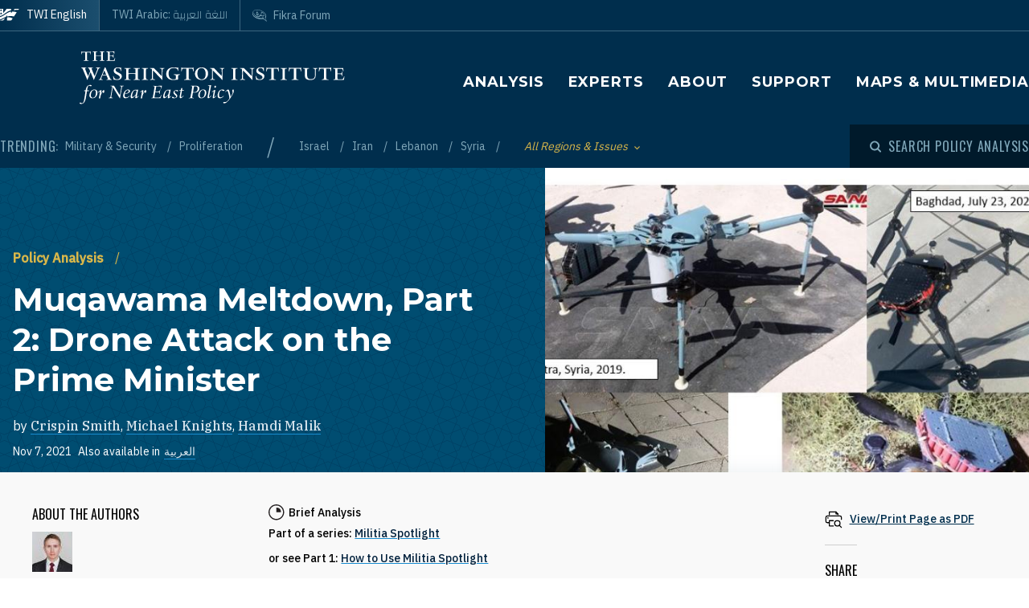

--- FILE ---
content_type: text/html; charset=UTF-8
request_url: https://www.washingtoninstitute.org/policy-analysis/muqawama-meltdown-part-2-drone-attack-prime-minister
body_size: 20297
content:
<!DOCTYPE html>
<html lang="en" dir="ltr" prefix="og: https://ogp.me/ns#">
  <head>
    <meta charset="utf-8" />
<meta name="description" content="Militias followed up Qais al-Khazali&#039;s threats against Kadhimi by attacking his residence, shattering the narrative of victimhood they had been building through protests." />
<link rel="canonical" href="https://www.washingtoninstitute.org/policy-analysis/muqawama-meltdown-part-2-drone-attack-prime-minister" />
<meta property="og:site_name" content="The Washington Institute" />
<meta property="og:type" content="website" />
<meta property="og:url" content="https://www.washingtoninstitute.org/policy-analysis/muqawama-meltdown-part-2-drone-attack-prime-minister" />
<meta property="og:title" content="Muqawama Meltdown, Part 2: Drone Attack on the Prime Minister" />
<meta property="og:description" content="Militias followed up Qais al-Khazali&#039;s threats against Kadhimi by attacking his residence, shattering the narrative of victimhood they had been building through protests." />
<meta property="og:image" content="https://www.washingtoninstitute.org/sites/default/files/2021-11/Drones%20quads%202019-2021.JPG" />
<meta property="fb:app_id" content="256281040558" />
<meta name="twitter:card" content="summary_large_image" />
<meta name="twitter:site" content="@WashInstitute" />
<meta name="twitter:title" content="Muqawama Meltdown, Part 2: Drone Attack on the Prime Minister" />
<meta name="twitter:description" content="Militias followed up Qais al-Khazali&#039;s threats against Kadhimi by attacking his residence, shattering the narrative of victimhood they had been building through protests." />
<meta name="twitter:image" content="https://www.washingtoninstitute.org/sites/default/files/styles/twitter/public/2021-11/Drones%20quads%202019-2021.JPG?h=959e7b1c&amp;itok=JR1hhzHq" />
<meta name="Generator" content="Drupal 10 (https://www.drupal.org)" />
<meta name="MobileOptimized" content="width" />
<meta name="HandheldFriendly" content="true" />
<meta name="viewport" content="width=device-width, initial-scale=1.0" />
<link rel="icon" href="/themes/custom/wayah/favicon.ico" type="image/vnd.microsoft.icon" />
<link rel="alternate" hreflang="en" href="https://www.washingtoninstitute.org/policy-analysis/muqawama-meltdown-part-2-drone-attack-prime-minister" />
<link rel="alternate" hreflang="ar" href="https://www.washingtoninstitute.org/ar/policy-analysis/anhyar-almqawmt-aljz-althany-asthdaf-ryys-alwzra-alraqy-btayrt-bdwn-tyar" />
<script src="/sites/default/files/google_tag/main/google_tag.script.js?t8v94y" defer></script>

    <title>Muqawama Meltdown, Part 2: Drone Attack on the Prime Minister | The Washington Institute</title>
    <link rel="stylesheet" media="all" href="/sites/default/files/css/css_4HOIrX5tadcTXYAGht3KEa3THMtUVCgK4ZkzzvlG_4w.css?delta=0&amp;language=en&amp;theme=wayah&amp;include=eJxdjGsOgjAQhC9U2yOZpR3CmpYl20XE0wsUNfpnMo8vE0URks4TZU83eri4F6NoocxPuILEFHrOBvWRJmMZz1JQOiTf76xts6sSmfK1rR1Vjq6u1VD2AHdnLDUc6oukOcMttNIQSI3jf7oMoLSdtvI4aBbjaXoR-wA_tCKTIb2TzF-uckJH-gK1Dl5I" />
<link rel="stylesheet" media="all" href="/sites/default/files/css/css_8iPoFQS_2d0_p6hdFNgTu0423XW_15sryDTWvZh5KoI.css?delta=1&amp;language=en&amp;theme=wayah&amp;include=eJxdjGsOgjAQhC9U2yOZpR3CmpYl20XE0wsUNfpnMo8vE0URks4TZU83eri4F6NoocxPuILEFHrOBvWRJmMZz1JQOiTf76xts6sSmfK1rR1Vjq6u1VD2AHdnLDUc6oukOcMttNIQSI3jf7oMoLSdtvI4aBbjaXoR-wA_tCKTIb2TzF-uckJH-gK1Dl5I" />
<link rel="stylesheet" media="all" href="https://fonts.googleapis.com/css2?family=IBM+Plex+Sans:wght@400;500&amp;family=IBM+Plex+Serif:wght@400;500;700&amp;family=Oswald&amp;family=Montserrat:wght@400;600;700;800&amp;family=Changa:wght@200&amp;display=swap" />
<link rel="stylesheet" media="all" href="/sites/default/files/css/css_rYpfM6MLkmFeGu4N7ZkPtg5ORJpuEf9uSLuRFHPbsOg.css?delta=3&amp;language=en&amp;theme=wayah&amp;include=eJxdjGsOgjAQhC9U2yOZpR3CmpYl20XE0wsUNfpnMo8vE0URks4TZU83eri4F6NoocxPuILEFHrOBvWRJmMZz1JQOiTf76xts6sSmfK1rR1Vjq6u1VD2AHdnLDUc6oukOcMttNIQSI3jf7oMoLSdtvI4aBbjaXoR-wA_tCKTIb2TzF-uckJH-gK1Dl5I" />
<link rel="stylesheet" media="print" href="/sites/default/files/css/css_5h7AQpT5NGvaC8LWap7SsAXA3Ytuf6guj7eFMv_KjzU.css?delta=4&amp;language=en&amp;theme=wayah&amp;include=eJxdjGsOgjAQhC9U2yOZpR3CmpYl20XE0wsUNfpnMo8vE0URks4TZU83eri4F6NoocxPuILEFHrOBvWRJmMZz1JQOiTf76xts6sSmfK1rR1Vjq6u1VD2AHdnLDUc6oukOcMttNIQSI3jf7oMoLSdtvI4aBbjaXoR-wA_tCKTIb2TzF-uckJH-gK1Dl5I" />

    
    <meta name="format-detection" content="telephone=no">
  </head>
  <body>
        <a href="#main-content" class="visually-hidden focusable block text-center">
      Skip to main content
    </a>
    <noscript><iframe src="https://www.googletagmanager.com/ns.html?id=GTM-N3G3KV2" height="0" width="0" style="display:none;visibility:hidden"></iframe></noscript>
      <div class="dialog-off-canvas-main-canvas" data-off-canvas-main-canvas>
    <div class="layout-container">
  
<header class="header relative
               text-white
               
               bg-blue
               ">

    <div class="flex justify-between sm:hidden py-10 px-15">
    <a class="flex items-center pr-15" href="/">
      <img src="/themes/custom/wayah/static/twi_logo-lockup.svg" alt="TWI logo" class="h-40" />
      <span class="sr-only">The Washington Institute for Near East Policy</span>
    </a>
    <button id="main-menu-toggler" aria-expanded="false" class="flex relative items-center px-10 py-5 text-blue-120">
      <svg id="main-menu-open-logo" class="fill-current h-15 w-15" aria-hidden="true" viewBox="0 0 22 22" xmlns="http://www.w3.org/2000/svg"><g><rect x="0.5" y="18" width="21" height="4"/><rect x="0.5" y="9" width="21" height="4"/><rect x="0.5" width="21" height="4"/></g></svg>
      <svg id="main-menu-close-logo" class="hidden fill-current h-15 w-15" aria-hidden="true" width="14" height="14" viewBox="0 0 14 14" xmlns="http://www.w3.org/2000/svg"><path d="M13.69.321a1.057 1.057 0 0 0-1.498 0L7 5.503 1.808.31A1.057 1.057 0 1 0 .31 1.808L5.503 7 .31 12.192a1.057 1.057 0 1 0 1.497 1.497L7 8.497l5.192 5.192a1.057 1.057 0 1 0 1.497-1.497L8.497 7l5.192-5.192a1.064 1.064 0 0 0 0-1.487z" fill="currentColor" fill-rule="evenodd"/></svg>
      <span aria-hidden="true" class="pl-10 font-sans_alt uppercase">Menu</span>
      <span class="sr-only">Toggle Main Menu</span>
    </button>
  </div>

    <div id="header-content" class="hidden sm:flex flex-col px-30 sm:px-0" style="transition: height 300ms;">

    <div class="container py-15 border-b-1 border-dashed border-blue-230 mb-20  sm:py-25  sm:border-b-0 sm:mb-0 flex-row-wrap">
      <div class="flex flex-wrap justify-between">
        <div class="header__logo hidden sm:flex items-center sm:flex-shrink-0 max-w-full xl:flex-2/5">
          <a href="/" class="flex items-center">
            <div>
              <img src="/themes/custom/wayah/static/logo40.svg" alt="logo"/>
            </div>
            <div class="pl-15">
              <img src="/themes/custom/wayah/static/wordmark.svg" alt="wordmark" class="ie11:max-w-none" />
            </div>
            <span class="visually-hidden">Homepage</span>

          </a>
        </div>

        <div class="header__nav flex flex-col items-end">
          <div class="header__main-nav sm:mt-25">
                    <div>
    <nav role="navigation" aria-labelledby="block-wayah-main-menu-menu" id="block-wayah-main-menu">
            
  <h2 class="visually-hidden" id="block-wayah-main-menu-menu">Main navigation</h2>
  

        <div>


<div class="main-nav text-base md:text-lg font-bold font-heading uppercase tracking-wider">
  <ul class="no-decoration sm:flex flex-wrap -mt-10 ">
                      <li class="mt-10 pr-30"><a 
        class=""
        href="/policy-analysis">Analysis</a></li>
                      <li class="mt-10 pr-30"><a 
        class=""
        href="/experts">Experts</a></li>
                      <li class="mt-10 pr-30"><a 
        class=""
        href="/about">About</a></li>
                      <li class="mt-10 pr-30"><a 
        class=""
        href="/support">Support</a></li>
                      <li class="mt-10 "><a 
        class=""
        href="/maps-multimedia">Maps &amp; Multimedia</a></li>
      </ul>
</div></div>
  </nav>

  </div>

              </div>
        </div>
      </div>
    </div>

    <div class="header__subhead 
                sm:bg-blue-800 text-blue-230
                ">
      <div class="header__subhead-flexbox container flex flex-wrap flex-row sm:items-center text-sm sm:pt-15 md:pt-0">
        <div class="flex-none w-full sm:w-auto mr-8 mb-10 sm:mb-0 text-base text-blue-120 sm:text-blue-230">
          <span class="font-sans_alt uppercase tracking-wider">Trending:</span>
        </div>
                      <div id="block-trendingissues" class="header__trending-list">
  
  
  <ul class="slash ">
      <li>
                      <a class="" href="/policy-analysis/military-security" >
                      Military &amp; Security
                            </a>
          </li>
      <li>
                      <a class="" href="/policy-analysis/proliferation" >
                      Proliferation
                            </a>
          </li>
  </ul></div>

              <div id="block-trendingregions" class="header__trending-list">
  
  
  <ul class="slash ">
      <li>
                      <a class="" href="/policy-analysis/israel" >
                      Israel
                            </a>
          </li>
      <li>
                      <a class="" href="/policy-analysis/iran" >
                      Iran
                            </a>
          </li>
      <li>
                      <a class="" href="/policy-analysis/lebanon" >
                      Lebanon
                            </a>
          </li>
      <li>
                      <a class="" href="/policy-analysis/syria" >
                      Syria
                            </a>
          </li>
  </ul></div>

          
        <div class="pr-30">
          <button id="drawer-toggle" aria-expanded="false" class="text-gold italic flex flex-nowrap items-center">
            <span class="sr-only">Toggle List of </span>
            <span aria-hidden="true">All Regions & Issues</span>
            <svg aria-hidden="true" class="ml-8 mt-4 h-5 fill-current transition-transform duration-200" viewBox="0 0 7 5" xmlns="http://www.w3.org/2000/svg"><path d="M3.5 4.326L7 .826 6.174 0 3.5 2.688.826 0 0 .826z" fill-rule="nonzero" opacity=".9"/></svg>
          </button>
        </div>


                <div class="header__tray hidden sm:order-last -ml-30 escape-container overflow-hidden sm:bg-blue-800" style="transition: height 300ms; height: 0; min-width: 100vw;">
          <div class="container px-30 sm:px-0">
            <div class="lg:flex sm:px-20 md:px-50 lg:px-0">
                              <div class="sm:pt-40 lg:pt-20 sm:pb-30 mb-15 sm:mb-0 border-dashed border-blue-230 border-opacity-25 lg:pr-40">
                  <div class="views-element-container" id="block-views-block-header-drawer-listings-regions">
  <div class="header__tray-panel">
    
    
    <h2 class="header__tray-panel-headline intro-decoration-underline__sm">Regions &amp; Countries</h2>
    <div class="header__tray-panel-content">
      <div><div class="js-view-dom-id-75dddf55b6e0df6a558660e7de3eec03753f5e5a361b9514c5f51f08ffc277ea">
  
  
  

  
  
  

  <div class="">
  <div>
  
  <ul class="list-none column-count-3">

          <li><div class="views-field views-field-name"><span class="field-content"><a href="/policy-analysis/egypt" hreflang="en">Egypt</a></span></div></li>
          <li><div class="views-field views-field-name"><span class="field-content"><a href="/policy-analysis/gulf-states" hreflang="en">Gulf States</a></span></div></li>
          <li><div class="views-field views-field-name"><span class="field-content"><a href="/policy-analysis/iran" hreflang="en">Iran</a></span></div></li>
          <li><div class="views-field views-field-name"><span class="field-content"><a href="/policy-analysis/iraq" hreflang="en">Iraq</a></span></div></li>
          <li><div class="views-field views-field-name"><span class="field-content"><a href="/policy-analysis/israel" hreflang="en">Israel</a></span></div></li>
          <li><div class="views-field views-field-name"><span class="field-content"><a href="/policy-analysis/jordan" hreflang="en">Jordan</a></span></div></li>
          <li><div class="views-field views-field-name"><span class="field-content"><a href="/policy-analysis/lebanon" hreflang="en">Lebanon</a></span></div></li>
          <li><div class="views-field views-field-name"><span class="field-content"><a href="/policy-analysis/middle-east" hreflang="en">Middle East</a></span></div></li>
          <li><div class="views-field views-field-name"><span class="field-content"><a href="/policy-analysis/north-africa" hreflang="en">North Africa</a></span></div></li>
          <li><div class="views-field views-field-name"><span class="field-content"><a href="/policy-analysis/palestinians" hreflang="en">Palestinians</a></span></div></li>
          <li><div class="views-field views-field-name"><span class="field-content"><a href="/policy-analysis/syria" hreflang="en">Syria</a></span></div></li>
          <li><div class="views-field views-field-name"><span class="field-content"><a href="/policy-analysis/turkey" hreflang="en">Turkey</a></span></div></li>
    
  </ul>

</div>

    </div>
    

  

  

  
  
</div>
</div>

    </div>
  </div>
</div>
                </div>
                              <div class="sm:pt-40 lg:pt-20 sm:pb-30 mb-15 sm:mb-0 border-dashed border-blue-230 border-opacity-25 sm:border-t-1 lg:border-t-0 lg:border-l-1 lg:pl-40">
                  <div class="views-element-container" id="block-views-block-header-drawer-listings-issues">
  <div class="header__tray-panel">
    
    
    <h2 class="header__tray-panel-headline intro-decoration-underline__sm">Issues</h2>
    <div class="header__tray-panel-content">
      <div><div class="js-view-dom-id-dbd8cc6d5b0268a7dea36d54cf7e2121a9b8afe29b007d6e736557c329306a15">
  
  
  

  
  
  

  <div class="">
  <div>
  
  <ul class="list-none column-count-3">

          <li><div class="views-field views-field-name"><span class="field-content"><a href="/policy-analysis/arab-islamic-politics" hreflang="en">Arab &amp; Islamic Politics</a></span></div></li>
          <li><div class="views-field views-field-name"><span class="field-content"><a href="/policy-analysis/arab-israeli-relations" hreflang="en">Arab-Israeli Relations</a></span></div></li>
          <li><div class="views-field views-field-name"><span class="field-content"><a href="/policy-analysis/democracy-reform" hreflang="en">Democracy &amp; Reform</a></span></div></li>
          <li><div class="views-field views-field-name"><span class="field-content"><a href="/policy-analysis/energy-economics" hreflang="en">Energy &amp; Economics</a></span></div></li>
          <li><div class="views-field views-field-name"><span class="field-content"><a href="/policy-analysis/great-power-competition" hreflang="en">Great Power Competition</a></span></div></li>
          <li><div class="views-field views-field-name"><span class="field-content"><a href="/policy-analysis/gulf-energy-policy" hreflang="en">Gulf &amp; Energy Policy</a></span></div></li>
          <li><div class="views-field views-field-name"><span class="field-content"><a href="/policy-analysis/military-security" hreflang="en">Military &amp; Security</a></span></div></li>
          <li><div class="views-field views-field-name"><span class="field-content"><a href="/policy-analysis/peace-process" hreflang="en">Peace Process</a></span></div></li>
          <li><div class="views-field views-field-name"><span class="field-content"><a href="/policy-analysis/proliferation" hreflang="en">Proliferation</a></span></div></li>
          <li><div class="views-field views-field-name"><span class="field-content"><a href="/policy-analysis/terrorism" hreflang="en">Terrorism</a></span></div></li>
          <li><div class="views-field views-field-name"><span class="field-content"><a href="/policy-analysis/us-policy" hreflang="en">U.S. Policy</a></span></div></li>
    
  </ul>

</div>

    </div>
    

  

  

  
  
</div>
</div>

    </div>
  </div>
</div>
                </div>
                          </div>
            <button id="drawer-closer" class="sm:hidden text-gold italic flex flex-nowrap items-center">
              <span class="sr-only">Close List of All Regions and Issues</span>
              <span aria-hidden="true">Close</span>
              <svg aria-hidden="true" class="h-5 ml-8 mb-5 fill-current" style="transform: rotate(180deg);" viewBox="0 0 7 5" xmlns="http://www.w3.org/2000/svg"><path d="M3.5 4.326L7 .826 6.174 0 3.5 2.688.826 0 0 .826z" fill-rule="nonzero" opacity=".9"/></svg>
            </button>

          </div>
        </div>
                <div class="header__search w-full md:w-auto py-15 sm:pl-25 md:ml-auto my-15 sm:mb-0 md:my-0 border-blue-210 border-t-1 border-b-1 sm:mb-0 sm:border-t-0 sm:border-b-0
                    text-blue-120 sm:text-blue-230">
          <button id="search-modal-opener" aria-label="Open modal" class="flex relative items-center">
            <svg aria-hidden="true" width="15" height="15" viewBox="0 0 15 15" xmlns="http://www.w3.org/2000/svg"><path d="M10.243 2.243a6.002 6.002 0 0 1 .648 7.72l2.887 2.886a1 1 0 0 1-1.327 1.492l-.087-.078-2.887-2.887a6.002 6.002 0 0 1-7.72-9.133 6 6 0 0 1 8.486 0zM3.172 3.657a4 4 0 1 0 5.656 5.657 4 4 0 0 0-5.656-5.657z" fill="currentColor" fill-rule="nonzero"/></svg>
            <span class="pl-8 font-sans_alt uppercase tracking-wider text-base">Search Policy Analysis</span>
          </button>
        </div>

      </div>
    </div>

    <div class="header__superhead container pb-15 sm:pb-0 border-blue-230 sm:border-border border-b-1 sm:order-first text-sm">
      <div class="header__superhead-flexbox inline-flex flex-col sm:flex-row text-blue-230 sm:text-white">
        <div class="header__home__wrapper mr-auto sm:mr-0">
          <a class="header__home" href="/">
            <svg aria-hidden="true" class="hidden sm:block fill-current z-10 h-15 ie11:w-30 mr-8 flex-shrink-0" viewBox="0 0 1034 618" xmlns="http://www.w3.org/2000/svg"><path d="M364 439.384c152.11-23.576 262.16 36.991 287 52.343l-49.726 75.058h-.165S581.734 595 545.894 595H364zM257 479l-63.225 89.326s-18.943 26.314-54.057 26.54L-4 595c81.632-20.404 184.324-80.135 184.324-80.135C205.944 500.91 232.636 487.99 257 479zm380.938-340.935C751.26 136.367 835.604 168.513 859 179.598L716.795 390.474c-133.392-30.307-250.847-25.354-357.304 4.057v-72.784l-60.616 89.27c-45.51 17.453-97.028 44.033-140.47 66.793C58.43 530.17-6.104 555.1-49 558V427.173c66.482-1.793 151.824-19.977 371.841-178.446 87.622-63.067 170.992-94.082 247.237-105.261v83.09zM160.938-23v251.12L338.33 5.013S357.987-23 394.085-23H572v99.03c-108.555 24.265-195.714 70.447-278.512 134.775C61.986 390.6-33.298 371.933-49 369.11V-23h209.939zM53.766 180.064l-16.297 40.229H-2.395l34.86 33.966-17.847 41.462L53.765 272.5l42.388 23.221-17.512-41.462 34.858-33.966H73.137l-19.372-40.229zm0-169.69L37.468 50.53H-2.395l34.86 33.99-17.847 41.439 39.147-23.174 42.388 23.174L78.641 84.52l34.858-33.99H73.137L53.765 10.374zM985-5l-43.402 61.402C909.233 54.328 813.373 50.423 698 66l38.978-48.451S750.436-5 778.982-5H985z" fill-rule="evenodd"/></svg>
            <span>TWI English</span>
          </a>
        </div>
        <a class="mr-auto sm:mr-0 " href="/ar">
          <span class="relative">TWI Arabic: <span class="font-rtl font-ar">اللغة العربية</span></span>
        </a>
        
        <a class="header__fikra mr-auto sm:mr-0 " href="/fikraforum">
          <svg aria-hidden="true" class="hidden sm:block fill-current z-10 h-15 ie11:w-30 mr-8 flex-shrink-0" viewBox="0 0 23 19" xmlns="http://www.w3.org/2000/svg"><path d="M1.91 10.533C-2.53 5.493 1.217-.586 8.552.045c6.513.56 16.588 6.445 12.41 13.11.127.557.332 1.231.559 1.919l.154.459c.57 1.684 1.195 3.314 1.035 3.39-.143.07-1.473-1.023-2.832-2.167l-.388-.327c-.773-.654-1.52-1.29-2.023-1.7-6.391 1.163-12.635-.877-15.557-4.196zm18.004 1.574C24.438 6.137 12.95.039 6.279.57 3.153.818.155 2.66.861 6.338c1.078 5.62 9.263 7.635 16.43 6.643 1.51 1.287 2.705 3.277 4.373 4.406-.403-1.811-1.267-3.55-1.75-5.28zm-2.098-1.05c-.002.652-.482.86-1.023.981-.354.112-.743.181-1.074.243l.005-.02c.03-.112.172-.627.17-.679l1.458-.398c.152-.045.305-.088.462-.126zm-3.67-7.865c2.793.994 4.786 2.788 6.117 5.244-1.614-1.533-3.192-3.1-5.418-4.02-.445 1.186-.536 3.11-.525 4.753.89.168 1.896.285 3.147.315-.144-.627.215-1.693.699-1.398 4.228 2.577-3.624 2.967-5.419 1.573C9.633 15.005.01 8.918 2.434 3.366 1.187 8.81 11.123 14.23 12.222 7.037c.221.437.715 1.123.644 1.628 0 0 .25.326.58.35.436-1.661-.06-4.485.7-5.823zm4.656 6.203c.225-.168-.478-1.002-.71-.634-.326.376.38.88.71.634zM5.95 3.939c0-.346.854-.223.854-.223 2.323.151 3.173 2.616 2.622 5.07C5.69 10.4 5.876 6.421 6.509 4.433c-.285-.146-.56-.33-.56-.495zm11.342 2.923c.382.026.375.44.35.874-.606.123-.627-.612-.35-.874zM7.503 4.94c-.91.931-.933 3.477 1.049 2.622.422-.998-.213-2.314-1.049-2.622zm.04-2.5l.305.245.061.793s-.183-.061-.305-.244-.366-.275-.366-.275l.305-.519zm-.854-.23l.305.244.06.793s-.182-.06-.304-.244c-.122-.183-.367-.274-.367-.274l.306-.52z" fill-rule="evenodd"/></svg>
          <span class="relative">Fikra Forum</span>
        </a>
      </div>
    </div>

    <div class="py-15 sm:hidden">
      <button id="main-menu-closer" class="flex relative items-center text-blue-120">
        <svg class="fill-current h-15 w-15" aria-hidden="true" width="14" height="14" viewBox="0 0 14 14" xmlns="http://www.w3.org/2000/svg"><path d="M13.69.321a1.057 1.057 0 0 0-1.498 0L7 5.503 1.808.31A1.057 1.057 0 1 0 .31 1.808L5.503 7 .31 12.192a1.057 1.057 0 1 0 1.497 1.497L7 8.497l5.192 5.192a1.057 1.057 0 1 0 1.497-1.497L8.497 7l5.192-5.192a1.064 1.064 0 0 0 0-1.487z" fill="currentColor" fill-rule="evenodd"/></svg>
        <span class="pl-10 font-sans_alt uppercase">Close Menu</span>
      </button>
    </div>
  </div>

    <div id="search-modal" class="z-50 fixed inset-0 bg-blue-800 transition-opacity duration-300" aria-hidden="true">
    <div role="dialog" aria-modal="true" aria-labelledby="search-modal-label">
      <div id="search-modal-content" class="container flex flex-col relative mx-auto px-10 pt-50">
        <button id="search-modal-closer" disabled class="relative self-end text-blue-230 text-base" aria-label="Close modal" data-micromodal-close>
          <svg class="fill-current inline-block mr-8 w-12" aria-hidden="true" width="14" height="14" viewBox="0 0 14 14" xmlns="http://www.w3.org/2000/svg"><path d="M13.69.321a1.057 1.057 0 0 0-1.498 0L7 5.503 1.808.31A1.057 1.057 0 1 0 .31 1.808L5.503 7 .31 12.192a1.057 1.057 0 1 0 1.497 1.497L7 8.497l5.192 5.192a1.057 1.057 0 1 0 1.497-1.497L8.497 7l5.192-5.192a1.064 1.064 0 0 0 0-1.487z" fill="currentColor" fill-rule="evenodd"/></svg>
          <span class="uppercase font-sans_alt tracking-wider align-middle">Close</span>
        </button>
        <form class="mt-30" method="get" action="/policy-analysis">
          <label class="inline-block text-white text-lg sm:text-3xl md:text-5xl lg:text-7xl font-heading font-bold mb-10" for="policy-search" id="search-modal-label">Search Policy Analysis</label>
          <div class="flex sm:mt-20">
            <input class="flex-1 bg-blue-500 font-heading font-normal text-blue-250 sm:text-lg md:text-2xl lg:text-4xl px-15 py-20 sm:p-40 border-0" id="policy-search" name="keyword" placeholder="Enter keywords to search..."/>
            <button type="submit" class="bg-blue-500 hover:bg-blue-290 ml-10 px-25 md:px-35 lg:px-40 text-white text-base" aria-label="Search">
              <svg class="fill-current mx-auto" aria-hidden="true" width="15" height="15" viewBox="0 0 15 15" xmlns="http://www.w3.org/2000/svg"><path d="M10.243 2.243a6.002 6.002 0 0 1 .648 7.72l2.887 2.886a1 1 0 0 1-1.327 1.492l-.087-.078-2.887-2.887a6.002 6.002 0 0 1-7.72-9.133 6 6 0 0 1 8.486 0zM3.172 3.657a4 4 0 1 0 5.656 5.657 4 4 0 0 0-5.656-5.657z" fill="currentColor" fill-rule="nonzero"/></svg>
              <span class="hidden sm:block mt-3 uppercase font-sans_alt tracking-wider">Search</span>
            </button>
          </div>
                  </form>
      </div>
    </div>
  </div>
</header>
  <main role="main" id="main-content">
          <div class="layout-content">
          <div>
    <div data-drupal-messages-fallback class="hidden"></div>
<div id="block-wayah-content">
  
    
      <div class="node node--type-policy-article node--view-mode-full">
  
  
<div class="page-header page-header--article-header">
  <div class="md:flex md:max-h-800 ">
    <div class="md:flex-1 md:pr-75 md:pt-100 bg-blue-500 bg-repeat text-white pt-20 pb-20 lg:pb-100 xl:pb-250" style="background-image: url('/themes/custom/wayah/static/bgtile_stars-dark.svg'); background-size: 50%;">
      <div class="half-bleed-container md:pb-15">
        <div class="text-gold">
                <ul class="slash ">
      <li>
                      <a class="font-bold " href="/policy-analysis" >
                      Policy Analysis
                            </a>
          </li>
      <li>
              <span class="text-gold"></span>
          </li>
  </ul>            </div>
        <h1 class="mt-15 mb-20">
          <span class="font-bold">Muqawama Meltdown, Part 2: Drone Attack on the Prime Minister</span>
                  </h1>
                <div>
          by 
                    <a class="link link--ondark font-serif" href="/experts/crispin-smith">Crispin Smith</a>,                     <a class="link link--ondark font-serif" href="/experts/michael-knights">Michael Knights</a>,                     <a class="link link--ondark font-serif" href="/experts/hamdi-malik">Hamdi Malik</a>                  </div>
                        <div class="flex flex-wrap items-center text-sm mt-10">
          <div class="date pr-8">Nov 7, 2021</div>
                              <div class="translations flex">
            <span class="pr-5">Also available in</span>
              <div class="links links--ondark">
                  <ul class="links slash"><li hreflang="ar" data-drupal-link-system-path="node/17121" class="ar"><a href="/ar/policy-analysis/anhyar-almqawmt-aljz-althany-asthdaf-ryys-alwzra-alraqy-btayrt-bdwn-tyar" class="language-link" hreflang="ar" data-drupal-link-system-path="node/17121">العربية</a></li></ul>
                  </div>
          </div>
                  </div>
                <div class="text-sm italic">
                            </div>
      </div>
    </div>
        <div class="page-header--image md:flex-1">
              <article class="media image">
  
  
            <div class="field field--name-field-media-image field--type-image field--label-hidden field__item">    <picture class="relative block">
                      <source srcset="/sites/default/files/styles/square_720/public/2021-11/Drones%20quads%202019-2021.JPG?h=959e7b1c&amp;itok=xM-Dx7p9 1x" media="all and (min-width: 769px)" type="image/jpeg" width="720" height="720"/>
                  <img loading="eager" width="720" height="720" src="/sites/default/files/styles/square_720/public/2021-11/Drones%20quads%202019-2021.JPG?h=959e7b1c&amp;itok=xM-Dx7p9" alt="Quadcopters in Syria and Iraq, 2019-2021" />

  </picture>

</div>
      
</article>

    
    </div>
      </div>
</div>  
<div class="bg-gray-300 sm:pb-20 lg:pb-85">
  <article class="container article--container">
    
    <div class="relative bg-gray-100 border-b-6 border-blue-shadow shadow-bottom">
      
      <div class="">
  <div class="container sidebar-container flex flex-col-reverse flex-wrap lg:flex-row lg:flex-no-wrap lg:space-x-40">
        <div class="sidebar__aside">
      <div class="p-10 lg:p-40 h-full relative">
                                                  <div class="sidebar-section">
  <div class="section-head mb-20">About the Authors</div>
      <div class="mb-20 pb-20 border-b-1 border-dashed border-gray-600">
      <div class="tiny-teaser text-sm">
  
            <div class="field field--name-field-media field--type-entity-reference field--label-hidden field__item"><article class="media image">
  
  
            <div class="field field--name-field-media-image field--type-image field--label-hidden field__item">  <img loading="lazy" src="/sites/default/files/styles/square_50/public/2021-04/SmithCrispin.jpg?h=9c71537c&amp;itok=DiQgGu5f" width="50" height="50" alt="Crispin Smith" />


</div>
      
</article>
</div>
      
  <div class="heading mt-10 mb-5">
    <a class="text-blue font-medium underline" href="/experts/crispin-smith"><span>Crispin Smith</span>
</a>
  </div>
  <div class="summary text-xs">
    <p>
            <div class="wysiwyg font-serif field field--name-body field--type-text-with-summary field--label-hidden field__item">  Crispin Smith is&nbsp;a Washington DC-based national security attorney and leads an initiative designed to impose non-kinetic costs against human rights abusers and great power competitors. He is a cofounder of the Militia Spotlight platform.

</div>
      </p>
  </div>
</div>
    </div>
      <div class="mb-20 pb-20 border-b-1 border-dashed border-gray-600">
      <div class="tiny-teaser text-sm">
  
            <div class="field field--name-field-media field--type-entity-reference field--label-hidden field__item"><article class="media image">
  
  
            <div class="field field--name-field-media-image field--type-image field--label-hidden field__item">  <img loading="lazy" src="/sites/default/files/styles/square_50/public/imports/Knights_press_photo.jpg?h=b2f69eba&amp;itok=bKtGJxC_" width="50" height="50" alt="Michael Knights" />


</div>
      
</article>
</div>
      
  <div class="heading mt-10 mb-5">
    <a class="text-blue font-medium underline" href="/experts/michael-knights"><span>Michael Knights</span>
</a>
  </div>
  <div class="summary text-xs">
    <p>
            <div class="wysiwyg font-serif field field--name-body field--type-text-with-summary field--label-hidden field__item">  Michael Knights is an Adjunct Fellow at The Washington Institute and cofounder of the Militia Spotlight platform, which offers in-depth analysis of developments related to Iran-backed militias.

</div>
      </p>
  </div>
</div>
    </div>
      <div class="mb-20 pb-20 border-b-1 border-dashed border-gray-600">
      <div class="tiny-teaser text-sm">
  
            <div class="field field--name-field-media field--type-entity-reference field--label-hidden field__item"><article class="media image">
  
  
            <div class="field field--name-field-media-image field--type-image field--label-hidden field__item">  <img loading="lazy" src="/sites/default/files/styles/square_50/public/2021-03/MalikHamdi2021.JPG?h=c0c12ca5&amp;itok=DWC-9iJV" width="50" height="50" alt="Hamdi Malik" />


</div>
      
</article>
</div>
      
  <div class="heading mt-10 mb-5">
    <a class="text-blue font-medium underline" href="/experts/hamdi-malik"><span>Hamdi Malik</span>
</a>
  </div>
  <div class="summary text-xs">
    <p>
            <div class="wysiwyg font-serif field field--name-body field--type-text-with-summary field--label-hidden field__item">  Hamdi Malik is an associate fellow with The Washington Institute and cofounder of its Militia Spotlight platform.

</div>
      </p>
  </div>
</div>
    </div>
  </div>
                  
      </div>
    </div>
            <div class="sidebar__main">
      <div class="lg-max:px-10 py-10 lg:py-40">
                              <div class="text-sm font-medium mb-20 wysiwyg">
                          <div class="mb-5 flex">
                <div class="mr-5">
                                    <svg width="20" height="20" viewBox="0 0 20 20"><path d="M9.746 0c5.374 0 9.746 4.372 9.746 9.746 0 5.374-4.372 9.747-9.746 9.747C4.372 19.493 0 15.12 0 9.746S4.372 0 9.746 0zm0 1.407c-4.599 0-8.34 3.741-8.34 8.34 0 4.598 3.741 8.34 8.34 8.34 4.6 0 8.34-3.742 8.34-8.34 0-4.599-3.74-8.34-8.34-8.34zm.526 2.5a5.866 5.866 0 0 1 5.314 5.317c.025.285-.216.526-.502.526h-4.838a.5.5 0 0 1-.5-.5V4.409c0-.286.241-.528.526-.502z" fill="#231F20" fill-rule="evenodd" /></svg>
                </div>
                
            <div class="field field--name-field-article-length field--type-entity-reference field--label-hidden field__item">Brief Analysis</div>
      
              </div>
                                                                      <p class="mb-5">Part of a series: <a href="https://www.washingtoninstitute.org/policy-analysis/series/militia-spotlight">Militia Spotlight</a></p>
                                  <p class="mb-5">or see Part 1: <a href="/policy-analysis/how-use-militia-spotlight" hreflang="en">How to Use Militia Spotlight</a></p>
                                                    </div>
          
          

          

          <div class="wysiwyg editorial popout-images drop-cap">
                        <div class="summary intro-decoration-horizontal">
              <p class="intro-bold">Militias followed up Qais al-Khazali&#039;s threats against Kadhimi by attacking his residence, shattering the narrative of victimhood they had been building through protests. </p>
            </div>
            
            <p>In <a href="https://www.washingtoninstitute.org/policy-analysis/muqawama-meltdown-part-1-protest-strategy-nov-4-6-2021">Part 1</a>&nbsp;of this article, Militia Spotlight reviewed the rapid, integrated effort by <a href="/node/16715">Asaib Ahl al-Haq</a> (AAH) and <a href="/node/16641">Kataib Hezbollah</a> (KH) to respond to their growing political isolation by launching protests against the government center, attempting to draw security forces into harming protestors. They then mounted an energetic information operations effort to undermine Prime Minister Mustafa al-Kadhimi and key military figures, while also warning other <em>muqawama </em>(resistance) leaders not to join a new government without AAH and KH.</p>

<p>On November 5, AAH leader Qais al-Khazali <span><span><a href="https://t.me/asabahlualhaq/11269">threatened</a> Kadhimi</span></span> personally by calling for legal action against him.<span><span>&nbsp;Yet the first action taken against the premier was anything but legal: early on November 7</span></span><span><span>, </span></span>two explosive-laden quadcopter drones struck his residence.</p>

<h3><strong>Denying the Attack</strong></h3>

<p>On November 7, at&nbsp;<span><span>approximately 02:30 hours Baghdad time,&nbsp;</span></span><span><span>media channels affiliated with KH broke the news of explosions and gunfire around Kadhimi's residence inside the International Zone, sparking speculation among&nbsp;<em>muqawama&nbsp;</em>networks about a potential coup. </span></span>These outlets quickly began developing a line of argument that portrayed the attacks as a false-flag operation, claiming that Western intelligence agencies or Kadhimi's team had faked a drone attack. Unhelpfully playing into this narrative, Iraq's Joint Operations Command publicly queried <span><span>why U.S. defense systems in the area did not fire in order to protect the prime minister if there was in fact a drone strike. (These defenses were installed to protect the U.S. embassy and are unlikely to get involved in an incident so far out from the embassy and so close to rooftop level.)</span></span></p>

<figure role="group" class="align-right">
<article class="media image">
  
  
            <div class="field field--name-field-media-image field--type-image field--label-hidden field__item">    <picture class="relative block">
        <a href="/sites/default/files/2021-11/Qais%20drone%20attack%20statement%20Nov%207%2C%202021.JPG" class="block absolute top-0 right-0 open-link bg-blue-500 bg-opacity-75 hover:bg-blue-800 flex items-center justify-center">
      <span class="visually-hidden">Open image</span>
      <img src="/themes/custom/wayah/static/icon_fullscreen_sm.svg" alt="icon">
    </a>
                      <source srcset="/sites/default/files/styles/partial_width_uncropped/public/2021-11/Qais%20drone%20attack%20statement%20Nov%207%2C%202021.JPG?itok=WS0dtqz6 1x" media="all and (min-width: 769px)" type="image/jpeg" width="640" height="906">
                  <img loading="eager" width="320" height="453" src="/sites/default/files/styles/partial_width_uncropped_mobile/public/2021-11/Qais%20drone%20attack%20statement%20Nov%207%2C%202021.JPG?itok=7clAFLvK" alt="Qais drone attack statement Nov 7, 2021">

  </picture>

</div>
      
</article>

 <figcaption class="font-sans text-xs">Figure 1: Qais al-Khazali drone attack statement, November 7, 2021</figcaption>
</figure>


<p><span><span>At 04:17 hours on November 7, KH’s Abu Ali al-Askari posted a statement claiming that “no Iraqi would desire to expend a drone on the house of the former Prime Minister,” going on to note that if anyone did wish to do so, there would be “many less expensive ways to achieve that.” At 09.54 hours, Khazali echoed the false-flag narrative, noting that any perpetrators should be investigated because the incident at Kadhimi's residence was "an attempt to shuffle the papers [i.e., muddy the waters] just one day after the clear crime of murdering protestors and assaulting them and burning their tents."</span></span></p>

<h3><strong><span><span>Quadcopters Used in the Attack</span></span></strong></h3>

<p>The drones used in the attack were short-range quadcopter systems of a kind seen periodically in Iraq since July 2020:</p>

<figure role="group" class="align-right">
<article class="media image">
  
  
            <div class="field field--name-field-media-image field--type-image field--label-hidden field__item">    <picture class="relative block">
        <a href="/sites/default/files/2021-11/Comparison%20of%20July%202021%20and%20Nov%202021%20drone%20munitions.JPG" class="block absolute top-0 right-0 open-link bg-blue-500 bg-opacity-75 hover:bg-blue-800 flex items-center justify-center">
      <span class="visually-hidden">Open image</span>
      <img src="/themes/custom/wayah/static/icon_fullscreen_sm.svg" alt="icon">
    </a>
                      <source srcset="/sites/default/files/styles/partial_width_uncropped/public/2021-11/Comparison%20of%20July%202021%20and%20Nov%202021%20drone%20munitions.JPG?itok=unqOaHpS 1x" media="all and (min-width: 769px)" type="image/jpeg" width="640" height="529">
                  <img loading="eager" width="320" height="264" src="/sites/default/files/styles/partial_width_uncropped_mobile/public/2021-11/Comparison%20of%20July%202021%20and%20Nov%202021%20drone%20munitions.JPG?itok=72df5dWU" alt="Comparison of July 2021 and Nov 2021 drone munitions">

  </picture>

</div>
      
</article>

 <figcaption class="font-sans text-xs">Figure 2: Comparison of July 2021 and Nov 2021 drone munitions</figcaption>
</figure>


<ul>
	<li>July 23, 2020: A quadcopter was discovered on a rooftop in Jadriyah, Baghdad, across the Tigris River from the U.S. embassy. It was carrying a munition that closely matched an unexploded munition found on the roof of Kadhimi's residence on November 7 (see Figure 2, right side).</li>
	<li>March 4, 2021: A quadcopter similar to the July 23 find was used in an attempted overflight of a Kurdish leadership compound in Erbil during a period of tension between Iran-backed <em>muqawama&nbsp;</em>elements and the Kurdistan Democratic Party (KDP) over Kurdish negotiations with Muqtada al-Sadr ahead of the parliamentary election. A second quadcopter sighting was reported at Kadhimi's residence the same night, probably reflecting <em>muqawama </em>disquiet over talks between Sadr, Kadhimi, and the KDP.</li>
	<li>July 2, 2021: A quadcopter nearly identical to the July 23 drone was found crashed in Baghdad (see Figure 2, left side).</li>
	<li>July 5, 2021: Another nearly identical quadcopter was <a href="https://www.thenationalnews.com/mena/iraq/2021/07/06/us-forces-shoot-down-armed-drone-over-iraq-embassy/">shot down</a> by U.S. defenses in Baghdad.</li>
</ul>

<p>Militia Spotlight assesses that the quadcopters used against Kadhimi's residence on November 7 were probably operated by the same user that undertook the previous attacks. Technical features&nbsp;of the drones (appearance, high-quality battery management system, 3D-printed battery case, telemetry system, signature cabling; see Figure 3) suggest a talented engineering team involved in attacks on <em>muqawama </em>adversaries in Iraq.</p>

<figure role="group" class="align-left">
<article class="media image">
  
  
            <div class="field field--name-field-media-image field--type-image field--label-hidden field__item">    <picture class="relative block">
        <a href="/sites/default/files/2021-11/Drones%20quads%202019-2021.JPG" class="block absolute top-0 right-0 open-link bg-blue-500 bg-opacity-75 hover:bg-blue-800 flex items-center justify-center">
      <span class="visually-hidden">Open image</span>
      <img src="/themes/custom/wayah/static/icon_fullscreen_sm.svg" alt="icon">
    </a>
                      <source srcset="/sites/default/files/styles/partial_width_uncropped/public/2021-11/Drones%20quads%202019-2021.JPG?itok=Y9U3GHBV 1x" media="all and (min-width: 769px)" type="image/jpeg" width="640" height="543">
                  <img loading="eager" width="320" height="272" src="/sites/default/files/styles/partial_width_uncropped_mobile/public/2021-11/Drones%20quads%202019-2021.JPG?itok=001XeGCA" alt="Quadcopters in Syria and Iraq, 2019-2021">

  </picture>

</div>
      
</article>

 <figcaption class="font-sans text-xs">Figure 3: Near-identical quadcopters in use by Iran-backed muqawama forces in Iraq and Syria, 2019-2021. Thanks to @arawnsley&nbsp;@CalibreObscura @no_itsmyturn.</figcaption>
</figure>


<h3><strong>Political Fallout</strong></h3>

<p>The <em>muqawama </em>have not presented a unified face regarding the drone attack. The Badr Organization and Nouri al-Maliki condemned the incident as an assault on the prime minister, with Badr leader Hadi al-Ameri <a href="https://t.me/platformB">noting</a>,&nbsp;"<span><span>We strongly condemn the targeting that happened last night at the home of the honorable [<em>muhtaram</em>] Prime Minister. We call upon the competent authorities to investigate the matter, verify the facts, uncover who is behind it, and hold him accountable, whoever he is. We warn that a third party is behind the incident in order to mix the papers [muddy the waters] and create <em>fitna</em> [unrest/sedition]." </span></span>Although Ameri still hedged by hinting at foreign responsibility, he clearly did not go as far as KH or AAH in disseminating false-flag conspiracy theories.</p>

<p>If Khazali and KH sought to push <em>muqawama</em> elements back together using their protest gambit on November 4-6, the drone attack has undermined this objective. AAH and KH may now be even more isolated, while Kadhimi has received strong international support following the attack. This may be a further indicator of political tone-deafness in KH, AAH, or both.</p>

<p>&nbsp;</p>
          </div>

          
                    <div class="mt-20 lg:mt-40 small-headings">
            
          </div>
          
          
                            
      </div>
    </div>
            <div class="sidebar__aside">
      <div class="p-10 lg:p-40 h-full relative">
                    <div class="flex flex-col h-full justify-between">
            <div>
              <div class="sidebar-section pdfs" data-node-title="Muqawama Meltdown, Part 2: Drone Attack on the Prime Minister">
                                <div>
                                    <a rel="nofollow" aria-label="View inline PDF of article: Muqawama Meltdown, Part 2: Drone Attack on the Prime Minister" class="block mt-5" href="/pdf/view/17121/en">
                    <svg class="inline-block mr-5" width="22" height="22" viewBox="0 0 22 22" xmlns="http://www.w3.org/2000/svg"><g transform="translate(1 1)" stroke="currentColor" stroke-width="1.3" fill="none" fill-rule="evenodd" stroke-linecap="round" stroke-linejoin="round"><path d="M4.583 13.75h-2.5a1.672 1.672 0 0 1-1.666-1.667v-5a1.672 1.672 0 0 1 1.666-1.666h15.834c.919.003 1.663.747 1.666 1.666v2.5M4.583 3.75V.833c0-.23.187-.416.417-.416h7.917l2.5 2.5v.833"/><path d="M9.583 17.917H5a.417.417 0 0 1-.417-.417v-6.25h5M2.917 7.707a.208.208 0 1 1 0 .416.208.208 0 0 1 0-.416M12.917.417V2.5c0 .23.186.417.416.417h2.084"/><circle cx="14.583" cy="14.582" r="3.333"/><path d="M17.083 17.082l2.5 2.5"/></g></svg>
                    <span class="underline text-blue text-sm font-medium">
                      View/Print Page as PDF
                    </span>
                  </a>
                </div>
              </div>

              <div class="sidebar-section social-share">
                <div class="section-head">Share</div>
                            <div id="block-socialsharingblock">
      
            
              

<div class="social-media-sharing">
  <ul class="">
                    <li>
        <a    target="_blank"  rel="nooopener noreffer"  class="facebook-share share"   href="http://www.facebook.com/share.php?u=https://www.washingtoninstitute.org/policy-analysis/muqawama-meltdown-part-2-drone-attack-prime-minister&amp;title=Muqawama Meltdown, Part 2: Drone Attack on the Prime Minister"
          title="Facebook">
                      <img alt="Facebook" src="https://www.washingtoninstitute.org/modules/contrib/social_media/icons/facebook_share.svg">
                  </a>

      </li>
                <li>
        <a    target="_blank"  rel="nooopener noreffer"  class="x share"   href="https://twitter.com/intent/tweet?url=https://www.washingtoninstitute.org/policy-analysis/muqawama-meltdown-part-2-drone-attack-prime-minister&amp;text=Muqawama Meltdown, Part 2: Drone Attack on the Prime Minister - @WashInstitute"
          title="X">
                      <img alt="X" src="https://www.washingtoninstitute.org/modules/contrib/social_media/icons/x.svg">
                  </a>

      </li>
                <li>
        <a    target="_blank"  rel="nooopener noreffer"  class="linkedin share"   href="http://www.linkedin.com/shareArticle?mini=true&amp;url=https://www.washingtoninstitute.org/policy-analysis/muqawama-meltdown-part-2-drone-attack-prime-minister&amp;title=Muqawama Meltdown, Part 2: Drone Attack on the Prime Minister&amp;source=https://www.washingtoninstitute.org/policy-analysis/muqawama-meltdown-part-2-drone-attack-prime-minister"
          title="Linkedin">
                      <img alt="Linkedin" src="https://www.washingtoninstitute.org/modules/contrib/social_media/icons/linkedin.svg">
                  </a>

      </li>
                <li>
        <a      class="email share"   href="mailto:?subject=Muqawama Meltdown, Part 2: Drone Attack on the Prime Minister&amp;body=Check out this site https://www.washingtoninstitute.org/policy-analysis/muqawama-meltdown-part-2-drone-attack-prime-minister"
          title="Email">
                      <img alt="Email" src="https://www.washingtoninstitute.org/modules/contrib/social_media/icons/email.svg">
                  </a>

      </li>
      </ul>
</div>


          </div>

              </div>

              <div class="sidebar-section email-signup">
                <div class="section-head">Email Alerts</div>
                <a class="block" href="http://info.washingtoninstitute.org/acton/form/19961/0002:d-0001/0/-/-/-/-/index.htm">
                  <svg class="inline-block mr-5" width="22" height="22" viewBox="0 0 22 22" xmlns="http://www.w3.org/2000/svg"><g stroke="currentColor" stroke-width="1.3" fill="none" fill-rule="evenodd" stroke-linecap="round" stroke-linejoin="round"><path d="M17.25 8.292l3.333 2.291v8.75c0 .69-.56 1.25-1.25 1.25H2.667c-.69 0-1.25-.56-1.25-1.25v-8.75L4.75 8.292"/><path d="M3.917 18.083l4.166-3.333h5.834l4.166 3.333M20.583 10.583l-5 3.334M1.417 10.583l5 3.334M17.25 12.667V2.25a.833.833 0 0 0-.833-.833H5.583a.833.833 0 0 0-.833.833v10.417M7.25 3.917h1.667M8.917 6.417h5.833M7.25 8.917h7.5M7.25 11.417h7.5"/></g></svg>
                  <span class="underline text-blue text-sm font-medium">
                    Sign Up
                  </span>
                </a>
              </div>
            </div>

            <div class="back-to-top">
              <div class="text-center text-blue">
                <a href="#main-content">
                  <svg class="mx-auto" width="36" height="36" viewBox="0 0 36 36" xmlns="http://www.w3.org/2000/svg"><path d="M18 .25C27.803.25 35.75 8.197 35.75 18S27.803 35.75 18 35.75.25 27.803.25 18 8.197.25 18 .25zm0 1.5C9.025 1.75 1.75 9.025 1.75 18S9.025 34.25 18 34.25 34.25 26.975 34.25 18 26.975 1.75 18 1.75zm.268 9.27c.186 0 .353.047.486.138l.092.077 5.448 5.135a.805.805 0 0 1 .224.588.805.805 0 0 1-.224.588c-.321.321-.745.35-1.077.089l-.089-.079-4.049-3.82.002 9.972c0 .355-.177.63-.478.75l-.105.034-.114.022-.116.007c-.447 0-.76-.28-.806-.704l-.006-.109v-9.973l-4.037 3.811c-.254.254-.576.327-.87.208l-.109-.054-.094-.064-.103-.09c-.353-.353-.35-.826.017-1.192l.529-.483c.276-.254.569-.525.878-.813l.975-.914 1.445-1.37 1.594-1.529a.805.805 0 0 1 .587-.224z" fill="currentColor" fill-rule="evenodd"/></svg>
                  <span class="uppercase font-sans_alt text-sm">To top</span>
                </a>
              </div>
            </div>
          </div>
        
      </div>
    </div>
      </div>
</div>
    </div>
  </article>

  <div class="container mt-20 lg:mt-60">
    
    
      <div class="field field--name-field-content-series field--type-entity-reference field--label-hidden field__items">
              <div class="field__item"><div class="related-articles bg-blue-500 text-white pb-20 lg:pb-40 sm:mb-20 lg:mb-40">
  <div class="related-articles__head">
    <div class="container px-20 lg:px-60 flex justify-between pb-15 pt-30">
      <div>
        <h2 class="uppercase">Part of a Series</h2>
      </div>
    </div>
  </div>
  <div class="container px-20 lg:px-60 mt-20">
    <div class="articles lg:flex lg:space-x-40 lg-max:space-y-20">
      <div class="group-heading flex-1/3">
        <span class="text-2xl font-bold font-heading link"><a href="/policy-analysis/series/militia-spotlight">Militia Spotlight</a></span>
      </div>
      <div class="flex-2/3 md:flex md:space-x-20 md-max:space-y-20">
                  
<div class="field__item field__item-label-hidden">
  
    
      <div class="views-element-container"><div class="js-view-dom-id-4a10bf65a0c5e80fa8f544311147b1730330525a495991adcf52f4c1949c0c90">
  
  
  

  
  
  

  <div class="">
  <div class="views-view-teaser-collection router">
  
        <div class="overflow-hidden">
  <div class="-mb-40 sm:-mx-20 sm:flex sm:flex-wrap md:flex-no-wrap">
          <div class="mb-40 sm:px-20 flex-grow-0 sm:flex-1/2 ie11-sm:max-w-1/2 md:flex-1/3 ie11-md:max-w-1/3">
                  <div>
  
  <a class="block small-teaser" href="/policy-analysis/how-use-militia-spotlight">
  
  <div class="heading mt-5">
    <span class="font-bold link">How to Use Militia Spotlight</span>
  </div>
</a></div>
              </div>
          <div class="mb-40 sm:px-20 flex-grow-0 sm:flex-1/2 ie11-sm:max-w-1/2 md:flex-1/3 ie11-md:max-w-1/3">
                  <div>
  
  <a class="block small-teaser" href="/policy-analysis/kataib-hezbollah-leader-meets-coordination-framework-refuses-government-authority">
  <article class="media image">
  
  
            <div class="field field--name-field-media-image field--type-image field--label-hidden field__item">  <img loading="lazy" src="/sites/default/files/styles/stacked_teaser_small_3x2/public/2025-08/MS-Cover-Sudani-KH.JPG?h=1c9b88c9&amp;itok=yONmwVZO" width="280" height="182" alt="Kataib Hezbollah troops receiving instruction in Iraq" />


</div>
      
</article>

  <div class="heading mt-5">
    <span class="font-bold link">Kataib Hezbollah Leader Meets With Coordination Framework, Refuses Government Authority to Censure</span>
  </div>
</a></div>
              </div>
          <div class="mb-40 sm:px-20 flex-grow-0 sm:flex-1/2 ie11-sm:max-w-1/2 md:flex-1/3 ie11-md:max-w-1/3">
                  <div>
  
  <a class="block small-teaser" href="/policy-analysis/threatened-militia-escalation-related-pmf-draft-laws">
  <article class="media image">
  
  
            <div class="field field--name-field-media-image field--type-image field--label-hidden field__item">  <img loading="lazy" src="/sites/default/files/styles/stacked_teaser_small_3x2/public/2025-08/MS-PMF-Cover.jpeg?h=2e4af638&amp;itok=YZgf8VuE" width="280" height="182" alt="MS-PMF-Cover" />


</div>
      
</article>

  <div class="heading mt-5">
    <span class="font-bold link">Threatened Militia Escalation Related to the PMF Draft Laws</span>
  </div>
</a></div>
              </div>
      </div>
</div>  </div>

    </div>
    

  

  

  
  
</div>
</div>

  </div>

              </div>
    </div>
  </div>
</div>
</div>
          </div>
  

          <div class="related-articles bg-blue-500 text-white pb-20 lg:pb-40 sm:mb-20 lg:mb-40">
  <div class="related-articles__head">
    <div class="container px-20 lg:px-60 flex justify-between pb-15 pt-30">
      <div>
        <h2 class="uppercase">Recommended</h2>
      </div>
    </div>
  </div>
  <div class="container px-20 lg:px-60 mt-20">
    <div class="lg:flex lg:space-x-75">
      <div>
                  
<div class="field field--name-field-similar-article-listing field--type-viewfield field--label-hidden">
  
    
        
<div class="field__item field__item-label-hidden">
  
    
      <div class="views-element-container"><div class="js-view-dom-id-dab28b7ed447160fd3687c2f250c8cbb4fdd01c349c119e71b9b6c1603163f5d">
  
  
  

  
  
  

  <div class="">
  

  <div>


    <div  class="first odd">
  
    <div>
  
  <a href="/policy-analysis/hezbollah-nervously-watches-iran-washington-should-double-down-disarmament" class="teaser block lg:flex mb-30">
    <div class="flex-auto flex-shrink-0 flex-grow-0 mr-30 relative h-full">
    
            <div class="field field--name-field-media field--type-entity-reference field--label-hidden field__item"><article class="media image">
  
  
            <div class="field field--name-field-media-image field--type-image field--label-hidden field__item">  <img loading="lazy" src="/sites/default/files/styles/stacked_teaser_small_3x2/public/imports/hizballah-artilleryAP05052304768.jpg?h=b69e0e0e&amp;itok=VhBSaE3r" width="280" height="182" alt="" />


</div>
      
</article>
</div>
      
    <div class="absolute bottom-0 left-0 flex items-center">
                </div>
  </div>
    <div class="">
        <div class="superhead font-sans_alt text-sm text-blue-280 uppercase mb-8">Brief Analysis</div>
        <div>
      <span class="heading font-semibold text-lg font-heading text-blue-500 link">As Hezbollah Nervously Watches Iran, Washington Should Double Down on Disarmament</span>
    </div>
    
    <div class="font-serif text-sm my-15">
      
    </div>

    <div class="font-gray-930 text-xs flex flex-wrap">
      <div>Jan 16, 2026 </div>
              <span class="mx-8 text-blue-280">◆</span>
        <ul class="comma-separated contents">
                    <li>Hanin Ghaddar</li>
                  </ul>
                </div>
  </div>
</a></div>

    </div>
  

    <div  class="even">
  
    <div>
  
  <a href="/policy-analysis/iran-endgame-protests-repression-and-trump-administration" class="teaser block lg:flex mb-30">
    <div class="flex-auto flex-shrink-0 flex-grow-0 mr-30 relative h-full">
    
            <div class="field field--name-field-media field--type-entity-reference field--label-hidden field__item"><article class="media image">
  
  
            <div class="field field--name-field-media-image field--type-image field--label-hidden field__item">  <img loading="lazy" src="/sites/default/files/styles/stacked_teaser_small_3x2/public/2026-01/TrumpIranFlagRC2VXIAMW9VS.jpg?h=bec78c74&amp;itok=d6YFJkC-" width="280" height="182" alt="A photo illustration of a bust of President Trump and an Iranian flag - source: Reuters" />


</div>
      
</article>
</div>
      
    <div class="absolute bottom-0 left-0 flex items-center">
                </div>
  </div>
    <div class="">
        <div class="superhead font-sans_alt text-sm text-blue-280 uppercase mb-8">Brief Analysis</div>
        <div>
      <span class="heading font-semibold text-lg font-heading text-blue-500 link">Iran Endgame? Protests, Repression, and the Trump Administration </span>
    </div>
    
    <div class="font-serif text-sm my-15">
      
    </div>

    <div class="font-gray-930 text-xs flex flex-wrap">
      <div>Jan 16, 2026 </div>
              <span class="mx-8 text-blue-280">◆</span>
        <ul class="comma-separated contents">
                    <li>Holly Dagres</li>
                    <li>Michael Eisenstadt</li>
                    <li>Richard Nephew</li>
                  </ul>
                </div>
  </div>
</a></div>

    </div>
  

    <div  class="last odd">
  
    <div>
  
  <a href="/policy-analysis/recognizing-somaliland-israels-return-red-sea" class="teaser block lg:flex mb-30">
    <div class="flex-auto flex-shrink-0 flex-grow-0 mr-30 relative h-full">
    
            <div class="field field--name-field-media field--type-entity-reference field--label-hidden field__item"><article class="media image">
  
  
            <div class="field field--name-field-media-image field--type-image field--label-hidden field__item">  <img loading="lazy" src="/sites/default/files/styles/stacked_teaser_small_3x2/public/2026-01/SomalilandFlagParadeRC2TS7A0HW7Y.jpg?h=dca541ae&amp;itok=BWhQs8Yv" width="280" height="182" alt="A man carries a Somilaland flag in a parade in Hargeisa - source: Reuters" />


</div>
      
</article>
</div>
      
    <div class="absolute bottom-0 left-0 flex items-center">
                </div>
  </div>
    <div class="">
        <div class="superhead font-sans_alt text-sm text-blue-280 uppercase mb-8">Brief Analysis</div>
        <div>
      <span class="heading font-semibold text-lg font-heading text-blue-500 link">Recognizing Somaliland: Israel’s Return to the Red Sea</span>
    </div>
    
    <div class="font-serif text-sm my-15">
      
    </div>

    <div class="font-gray-930 text-xs flex flex-wrap">
      <div>Jan 16, 2026 </div>
              <span class="mx-8 text-blue-280">◆</span>
        <ul class="comma-separated contents">
                    <li>Ehud Yaari</li>
                  </ul>
                </div>
  </div>
</a></div>

    </div>
  

  </div>

    </div>
    

  

  

  
  
</div>
</div>

  </div>

    </div>

              </div>
      <div>
                <div class="mb-20">
          <h3 class="uppercase text-base font-sans_alt text-medium mb-15 tracking-wider">Topics</h3>
          <div class="pills">
                          <a href="/policy-analysis/military-security" hreflang="en">Military &amp; Security</a>
                          <a href="/policy-analysis/terrorism" hreflang="en">Terrorism</a>
                      </div>
        </div>
                        <div class="mb-20">
          <h3 class="uppercase text-base font-sans_alt text-medium mb-15 tracking-wider">Regions & Countries</h3>
          <div class="pills">
                          <a href="/policy-analysis/iran" hreflang="en">Iran</a>
                          <a href="/policy-analysis/iraq" hreflang="en">Iraq</a>
                          <a href="/policy-analysis/syria" hreflang="en">Syria</a>
                      </div>
        </div>
                <div class="mb-20 email-signup">
          <h3 class="uppercase text-base font-sans_alt text-medium mb-15 tracking-wider">Stay up to date</h3>
          <a class="btn btn--ondark" href="http://info.washingtoninstitute.org/acton/form/19961/0002:d-0001/0/-/-/-/-/index.htm">
            <svg class="inline-block mr-5" width="22" height="22" viewBox="0 0 22 22" xmlns="http://www.w3.org/2000/svg"><g stroke="currentColor" stroke-width="1.3" fill="none" fill-rule="evenodd" stroke-linecap="round" stroke-linejoin="round"><path d="M17.25 8.292l3.333 2.291v8.75c0 .69-.56 1.25-1.25 1.25H2.667c-.69 0-1.25-.56-1.25-1.25v-8.75L4.75 8.292"/><path d="M3.917 18.083l4.166-3.333h5.834l4.166 3.333M20.583 10.583l-5 3.334M1.417 10.583l5 3.334M17.25 12.667V2.25a.833.833 0 0 0-.833-.833H5.583a.833.833 0 0 0-.833.833v10.417M7.25 3.917h1.667M8.917 6.417h5.833M7.25 8.917h7.5M7.25 11.417h7.5"/></g></svg>
            Sign up for email alerts
          </a>
        </div>
      </div>
    </div>
  </div>
</div>
      </div>
</div>
</div>

  </div>

  </div>

      </div>
      
            </main>

  <footer class="footer 
    bg-blue
    text-white relative">
  <div class="z-0 absolute top-0 left-0 bottom-0 right-0">
    <img class="h-full w-auto object-contain" src="/themes/custom/wayah/static/footer-background.svg" alt="Background image with TWI branding"/>
  </div>
  <div class="container relative px-15 md:px-30">
    <div class="pt-30 md:pt-60 pb-30">
      <div>
        <a href="/" class="inline-flex items-center">
          <div>
            <img src="/themes/custom/wayah/static/logo-round.svg" alt="logo"/>
          </div>
          <div class="pl-30">
            <img src="/themes/custom/wayah/static/wordmark.svg" alt="wordmark"/>
          </div>
          <span class="visually-hidden">Homepage</span>
        </a>
      </div>
    </div>

    <div class="flex flex-col md:flex-row md:flex-wrap lg:flex-no-wrap lg:justify-between">
      <div class="mb-15 md:mb-30 md:w-6/12 lg:w-3/12 lg:pr-30">
        <div class="footer__address text-sm">
                  <div>
    <div id="block-twiaddressfooter" class="my-20 lg:my-40">
  
    
  
            <div class="wysiwyg font-serif field field--name-field-body field--type-text-long field--label-hidden field__item"><p>1111 19th Street NW - Suite 500<br>
Washington D.C. 20036<br>
Tel: 202-452-0650<br>
Fax: 202-223-5364</p></div>
      
</div>
  </div>

            </div>

        <div class="footer__contact-links font-bold text-sm mt-10 underline-links">
                  <div>
    <nav role="navigation" aria-labelledby="block-footercontactlinks-menu" id="block-footercontactlinks">
            
  <h2 class="visually-hidden" id="block-footercontactlinks-menu">Footer contact links</h2>
  

        
              <ul>
              <li>
        <a href="/about/contact-us" data-drupal-link-system-path="node/15967">Contact</a>
              </li>
          <li>
        <a href="/about/press-room" data-drupal-link-system-path="node/10676">Press Room</a>
              </li>
          <li>
        <a href="https://info.washingtoninstitute.org/acton/form/19961/0002:d-0001/0/-/-/-/-/index.htm" title="Sign up for email alerts of Institute publications">Subscribe</a>
              </li>
        </ul>
  


  </nav>

  </div>

            </div>
      </div>

      <div class="mb-30 lg:mb-0 md:w-6/12 lg:pr-30">
        <div class="footer__mission wysiwyg font-serif">
                  <div>
    <div id="block-missionfooter" class="my-20 lg:my-40">
  
    
  
            <div class="wysiwyg font-serif field field--name-field-body field--type-text-long field--label-hidden field__item"><div>
<p><em>The Washington Institute seeks to advance a balanced and realistic understanding of American interests in the Middle East and to promote the policies that secure them.</em></p>
</div></div>
      
</div>
  </div>

            </div>

        <div class="footer__tax-statement text-sm mt-20">
          <p>The Institute is a 501(c)3 organization; all donations are tax-deductible.</p>
        </div>

        <div class="footer__quick-links text-sm mt-20">
                  <div>
    <nav role="navigation" aria-labelledby="block-footerquicklinks-menu" id="block-footerquicklinks">
            
  <h2 class="visually-hidden" id="block-footerquicklinks-menu">Footer quick links</h2>
  

        <ul class="slash links links--ondark">
      <li>
                      <a class="" href="/about" >
                      About TWI
                            </a>
          </li>
      <li>
                      <a class="" href="/support" >
                      Support the Institute
                            </a>
          </li>
      <li>
                      <a class="" href="https://alumni.washingtoninstitute.org" >
                      Alumni
                            </a>
          </li>
  </ul>
  </nav>

  </div>

            </div>
      </div>

      <div class="lg:-mt-75 w-full lg:w-auto flex flex-col md:flex-row md:flex-wrap lg:flex-col justify-between">
                <div>
    <nav role="navigation" aria-labelledby="block-socialmedia-menu" id="block-socialmedia">
            
  <h2 class="visually-hidden" id="block-socialmedia-menu">Social media</h2>
  

        <ul class="list-none flex">
          <li class="mr-5">
      <a class="bg-blue-200 rounded-full border-0 block h-40 w-40 text-blue overflow-hidden flex justify-center items-center" href="http://www.facebook.com/WashingtonInstitute">
                <span class="visually-hidden">The Washington Institute on Facebook</span>
        <img src="/themes/custom/wayah/static/facebook.svg" alt="facebook" />
      </a>
    </li>
          <li class="mr-5">
      <a class="bg-blue-200 rounded-full border-0 block h-40 w-40 text-blue overflow-hidden flex justify-center items-center" href="https://x.com/WashInstitute">
                <span class="visually-hidden">The Washington Institute on X</span>
        <img src="/themes/custom/wayah/static/x.svg" alt="x" />
      </a>
    </li>
          <li class="mr-5">
      <a class="bg-blue-200 rounded-full border-0 block h-40 w-40 text-blue overflow-hidden flex justify-center items-center" href="http://www.youtube.com/user/WashingtonInstitute">
                <span class="visually-hidden">The Washington Institute on YouTube</span>
        <img src="/themes/custom/wayah/static/youtube.svg" alt="youtube" />
      </a>
    </li>
          <li class="mr-5">
      <a class="bg-blue-200 rounded-full border-0 block h-40 w-40 text-blue overflow-hidden flex justify-center items-center" href="https://www.linkedin.com/company/the-washington-institute-for-near-east-policy">
                <span class="visually-hidden">The Washington Institute on LinkedIn</span>
        <img src="/themes/custom/wayah/static/linkedin.svg" alt="linkedin" />
      </a>
    </li>
  </ul>
  </nav>

  </div>

    
                  <div class="mt-30 md:w-6/12 lg:w-auto md:mt-0 lg:mt-30">
                  
              </div>

          <div class="mt-30 text-sm md:w-full">
            <p>&copy; 2026 All rights reserved.</p>
          </div>
                
      </div>
    </div>
  </div>

  <div class="footer__subfooter text-blue-100 text-sm mt-30 py-20 px-15 md:px-30">
    <div class="container relative underline-links">
              <div>
    <nav role="navigation" aria-labelledby="block-footer-menu" id="block-footer">
            
  <h2 class="visually-hidden" id="block-footer-menu">Footer</h2>
  

        <ul class="slash ">
      <li>
                      <a class="" href="/about/employment-opportunities" >
                      Employment
                            </a>
          </li>
      <li>
                      <a class="" href="/about/privacy-policy" >
                      Privacy Policy
                            </a>
          </li>
      <li>
                      <a class="" href="/about/rights-permissions" >
                      Rights &amp; Permissions
                            </a>
          </li>
  </ul>
  </nav>

  </div>

        </div>
  </div>
</footer>

</div>
  </div>

    
    <script type="application/json" data-drupal-selector="drupal-settings-json">{"path":{"baseUrl":"\/","pathPrefix":"","currentPath":"node\/17121","currentPathIsAdmin":false,"isFront":false,"currentLanguage":"en"},"pluralDelimiter":"\u0003","suppressDeprecationErrors":true,"ajaxPageState":{"libraries":"eJxdjVsOwjAMBC8UmiOhbbJVjZy6SlJKOT30Aaj8WLvjkR0s08c8jdAmmCrGQhdWOFhOUHnSJUaB70QrcxMwVrHhgMbUMjbd6tb32hULAr3u2xZFgitLqUxrobsL5-K32eCGxwkki5PSzVjQe-Qq4b9deiK-v-xwu7hHDkfozOpXONmZisr4aTb9vCKRLfIL-f5mgA","theme":"wayah","theme_token":null},"ajaxTrustedUrl":[],"views":{"ajax_path":"\/views\/ajax","ajaxViews":{"views_dom_id:dab28b7ed447160fd3687c2f250c8cbb4fdd01c349c119e71b9b6c1603163f5d":{"view_name":"policy_article_listings","view_display_id":"block_5","view_args":"17121\/\u0026lt;a href=\u0026quot;\/policy-analysis\/military-security\u0026quot; hreflang=\u0026quot;en\u0026quot;\u0026gt;Military \u0026amp;amp; Security\u0026lt;\/a\u0026gt;, \u0026lt;a href=\u0026quot;\/policy-analysis\/terrorism\u0026quot; hreflang=\u0026quot;en\u0026quot;\u0026gt;Terrorism\u0026lt;\/a\u0026gt;\/\u0026lt;a href=\u0026quot;\/policy-analysis\/iran\u0026quot; hreflang=\u0026quot;en\u0026quot;\u0026gt;Iran\u0026lt;\/a\u0026gt;, \u0026lt;a href=\u0026quot;\/policy-analysis\/iraq\u0026quot; hreflang=\u0026quot;en\u0026quot;\u0026gt;Iraq\u0026lt;\/a\u0026gt;, \u0026lt;a href=\u0026quot;\/policy-analysis\/syria\u0026quot; hreflang=\u0026quot;en\u0026quot;\u0026gt;Syria\u0026lt;\/a\u0026gt;","view_path":"\/node\/17121","view_base_path":null,"view_dom_id":"dab28b7ed447160fd3687c2f250c8cbb4fdd01c349c119e71b9b6c1603163f5d","pager_element":0},"views_dom_id:4a10bf65a0c5e80fa8f544311147b1730330525a495991adcf52f4c1949c0c90":{"view_name":"policy_article_listings","view_display_id":"series","view_args":"113","view_path":"\/node\/17121","view_base_path":null,"view_dom_id":"4a10bf65a0c5e80fa8f544311147b1730330525a495991adcf52f4c1949c0c90","pager_element":0}}},"user":{"uid":0,"permissionsHash":"693ab70d724ac89e2003985c608ec1628abb0b0efae15bcd10f41b3ed7d58c47"}}</script>
<script src="/sites/default/files/js/js_jlzN_1Ok9G_mMsDT0KJKTaZx4PyFdFilj9gtyPMN4TY.js?scope=footer&amp;delta=0&amp;language=en&amp;theme=wayah&amp;include=eJxLzi9K1U8pKi1IzNFLzs_JSSwoTtUpy0wtL9YHk3qJWYkVOuWJlYkZ-kmJQDkIMyM1MSW1CADZQhdZ"></script>
<script src="https://unpkg.com/micromodal/dist/micromodal.min.js"></script>
<script src="/sites/default/files/js/js_Mz9tVyv5tNfUHbZWy4K-03BX1uNKTnH24sJVcpScBEw.js?scope=footer&amp;delta=2&amp;language=en&amp;theme=wayah&amp;include=eJxLzi9K1U8pKi1IzNFLzs_JSSwoTtUpy0wtL9YHk3qJWYkVOuWJlYkZ-kmJQDkIMyM1MSW1CADZQhdZ"></script>

  </body>
</html>


--- FILE ---
content_type: text/css
request_url: https://www.washingtoninstitute.org/sites/default/files/css/css_rYpfM6MLkmFeGu4N7ZkPtg5ORJpuEf9uSLuRFHPbsOg.css?delta=3&language=en&theme=wayah&include=eJxdjGsOgjAQhC9U2yOZpR3CmpYl20XE0wsUNfpnMo8vE0URks4TZU83eri4F6NoocxPuILEFHrOBvWRJmMZz1JQOiTf76xts6sSmfK1rR1Vjq6u1VD2AHdnLDUc6oukOcMttNIQSI3jf7oMoLSdtvI4aBbjaXoR-wA_tCKTIb2TzF-uckJH-gK1Dl5I
body_size: 7589
content:
/* @license GPL-2.0-or-later https://www.drupal.org/licensing/faq */
@media (min-width:1024px){.article--container > *:first-child{margin-top:-6.25rem;}}@media (min-width:1280px){.article--container > *:first-child{margin-top:-15.625rem;}}.article--container .wysiwyg.editorial > *:last-child{position:relative;}.article--container .wysiwyg.editorial > *:last-child::after{content:'';position:absolute;bottom:0.3125rem;height:1.25rem;width:1.25rem;}.article--container .wysiwyg.editorial > *:last-child::after{background-image:url("data:image/svg+xml,%3Csvg width='15' height='16' viewBox='0 0 15 16' xmlns='http://www.w3.org/2000/svg'%3E%3Cpath d='M7.508 8.987s.087.02.114.11c.027.088.175 1.203 1.275 1.265 0 0 .134 0 .134.15v.358c.004.047.023.19.135.19.774 0 1.402.64 1.402 1.43 0 .797-.628 1.437-1.402 1.437-.135 0-.135.205-.135.205v.342c0 .15-.134.15-.134.15-1.1.062-1.248 1.178-1.275 1.267-.027.088-.114.109-.114.109h-.201s-.087-.02-.114-.11c-.027-.088-.175-1.204-1.275-1.265 0 0-.134 0-.134-.15v-.358c-.004-.048-.023-.19-.135-.19-.774 0-1.402-.64-1.402-1.43 0-.797.628-1.437 1.402-1.437.135 0 .135-.205.135-.205v-.343c0-.15.134-.15.134-.15 1.1-.062 1.248-1.177 1.275-1.266.027-.089.114-.11.114-.11zM3.261 4.493s.087.02.114.11c.027.088.175 1.204 1.275 1.265 0 0 .134 0 .134.15v.358c.004.048.023.19.134.19.775 0 1.403.64 1.403 1.43 0 .797-.628 1.437-1.403 1.437-.134 0-.134.205-.134.205v.342c0 .15-.134.15-.134.15-1.1.063-1.248 1.178-1.275 1.267-.027.089-.114.11-.114.11H3.06s-.087-.021-.114-.11c-.027-.09-.175-1.204-1.275-1.266 0 0-.134 0-.134-.15v-.343s0-.205-.135-.205C.628 9.433 0 8.793 0 8.003c0-.797.628-1.437 1.402-1.437.135 0 .135-.205.135-.205v-.342c0-.15.134-.15.134-.15 1.1-.062 1.248-1.178 1.275-1.267.027-.089.114-.11.114-.11zm8.536 0s.088.02.114.11c.027.088.175 1.204 1.275 1.265 0 0 .135 0 .135.15v.343s0 .205.134.205c.774 0 1.402.64 1.402 1.43 0 .797-.628 1.437-1.402 1.437-.134 0-.134.205-.134.205v.342c0 .15-.135.15-.135.15-1.1.063-1.248 1.178-1.275 1.267-.026.089-.114.11-.114.11h-.2s-.088-.021-.115-.11c-.027-.09-.174-1.204-1.275-1.266 0 0-.134 0-.134-.15v-.358c-.004-.047-.022-.19-.134-.19-.775 0-1.403-.64-1.403-1.43 0-.797.628-1.437 1.403-1.437.134 0 .134-.205.134-.205v-.342c0-.15.134-.15.134-.15 1.1-.062 1.248-1.178 1.275-1.267.027-.089.114-.11.114-.11zM7.505 0s.088.02.114.11c.027.09.175 1.21 1.274 1.272 0 0 .134 0 .134.152v.344s0 .206.134.206c.774 0 1.4.644 1.4 1.437 0 .801-.626 1.445-1.4 1.445-.134 0-.134.206-.134.206v.344c0 .151-.134.151-.134.151-1.1.062-1.247 1.183-1.274 1.273-.026.09-.114.11-.114.11h-.2s-.088-.02-.115-.11c-.026-.09-.174-1.21-1.273-1.273 0 0-.134 0-.134-.15v-.36c-.004-.048-.023-.191-.134-.191-.774 0-1.401-.644-1.401-1.438 0-.8.627-1.444 1.4-1.444.135 0 .135-.206.135-.206v-.344c0-.152.134-.152.134-.152C7.017 1.321 7.164.2 7.19.11A.167.167 0 0 1 7.304 0z' fill='%23004D71' fill-rule='evenodd'/%3E%3C/svg%3E");background-repeat:no-repeat;}[dir=ltr] .article--container .wysiwyg.editorial > *:last-child::after{margin-left:0.375rem;}[dir=rtl] .article--container .wysiwyg.editorial > *:last-child::after{margin-right:0.375rem;}
@media (min-width:1024px){.page-header--article-header{-webkit-clip-path:polygon(0 0,100% 0,100% 90%,0 100%);clip-path:polygon(0 0,100% 0,100% 90%,0 100%);}}@media (min-width:1280px){.page-header--article-header{-webkit-clip-path:polygon(0 0,100% 0,100% 85%,0 100%);clip-path:polygon(0 0,100% 0,100% 85%,0 100%);}}.page-header--article-header .page-header--image *{height:100%;}.page-header--article-header .page-header--image img{width:100%;-o-object-fit:cover;object-fit:cover;}
.footer__subfooter{border-top:1px solid rgba(255,255,255,.24);}.footer .underline-links a{text-decoration:underline;}.footer .underline-links a:hover{text-decoration:none;}
.header,.header__subhead{overflow:hidden;}body.user-logged-in .header{overflow:visible;}body.user-logged-in .header__subhead{overflow:scroll;}.header a,.header button{transition-property:background-color,border-color,color,fill,stroke;transition-duration:200ms;}.header a:hover,.header button:hover{--text-opacity:1;color:#fff;color:rgba(255,255,255,var(--text-opacity));}.header .main-nav a:hover{--text-opacity:1;color:#D9B74A;color:rgba(217,183,74,var(--text-opacity));}.header.fikra .main-nav{--text-opacity:1;color:#D2E2EC;color:rgba(210,226,236,var(--text-opacity));}.header.fikra .main-nav a:hover{--text-opacity:1;color:#fff;color:rgba(255,255,255,var(--text-opacity));}.header #drawer-toggle:hover,.header #drawer-closer:hover{--text-opacity:1;color:#fff;color:rgba(255,255,255,var(--text-opacity));}.header.fikra #drawer-toggle:hover,.header.fikra #drawer-closer:hover{--text-opacity:1;color:#D2E2EC;color:rgba(210,226,236,var(--text-opacity));}.header__logo img{height:66px;}#header-content{background-image:linear-gradient(#001522,transparent);}.fikra #header-content{background-image:linear-gradient(#04456D,#02588E);}@media (min-width:460px){#header-content,.fikra #header-content{background-image:none;}}.header__superhead-flexbox{font-size:0.875rem;}.header__superhead-flexbox{margin-top:-0.3125rem;}.header__superhead-flexbox > *{margin-top:0.3125rem;}.header__superhead a{display:flex;align-items:center;}.header__superhead a{padding-top:0.1875rem;padding-bottom:0.1875rem;}@media (min-width:460px){.header__superhead a{padding-top:0.5rem;padding-bottom:0.5rem;}}@media (min-width:460px){.header__superhead-flexbox > a{border-color:rgb(127,166,184,.47);}[dir=ltr] .header__superhead-flexbox > a{border-left-width:0.0625rem;padding-left:0.9375rem;padding-right:0.9375rem;}[dir=rtl] .header__superhead-flexbox > a{border-right-width:0.0625rem;padding-right:0.9375rem;padding-left:0.9375rem;}}[dir=ltr] .header__superhead a img{padding-right:0.5rem;}[dir=rtl] .header__superhead a img{padding-left:0.5rem;}.header__superhead-flexbox > *{position:relative;}.header__superhead-flexbox > *:first-child,.header__suberhead-flexbox > *:last-child{flex-shrink:0;}@media (min-width:460px){.header .header__superhead-flexbox > *:not(:first-child){--text-opacity:1;color:#7FA6B8;color:rgba(127,166,184,var(--text-opacity));}.header .header__superhead-flexbox > *:hover,.header .header__superhead-flexbox > *:hover *{--text-opacity:1;color:#fff;color:rgba(255,255,255,var(--text-opacity));}.header__superhead-flexbox > *::before{content:'';position:absolute;z-index:0;top:0;bottom:0;}.header__superhead-flexbox > *::before{transition-property:all;transition-duration:200ms;}[dir=ltr] .header__superhead-flexbox > *::before{right:0;left:0;}[dir=rtl] .header__superhead-flexbox > *::before{left:0;right:0;}[dir=ltr] .header__superhead-flexbox:hover > *:first-child::before{background-image:none;}[dir=rtl] .header__superhead-flexbox:hover > *:first-child::before{background-image:none;}.header__superhead-flexbox:hover > *:first-child{--text-opacity:1;color:#7FA6B8;color:rgba(127,166,184,var(--text-opacity));}[dir=ltr] .header__superhead-flexbox > *:first-child::before,[dir=ltr] .header__superhead-flexbox > *:first-child:hover::before{background-image:linear-gradient(to right,#002E4D,#1B4E6E);}[dir=rtl] .header__superhead-flexbox > *:first-child::before,[dir=rtl] .header__superhead-flexbox > *:first-child:hover::before{background-image:linear-gradient(to left,#002E4D,#1B4E6E);}.header__superhead-flexbox > *:not(:last-child):not(:first-child):hover::before{--bg-opacity:1;}.header__superhead-flexbox > *:not(:last-child):not(:first-child):hover::before{background-color:#1B4E6E;background-color:rgba(27,78,110,var(--bg-opacity));}[dir=ltr] .header__superhead-flexbox > *:last-child:hover::before{background-image:linear-gradient(to right,#1B4E6E,#002E4D);}[dir=rtl] .header__superhead-flexbox > *:last-child:hover::before{background-image:linear-gradient(to left,#1B4E6E,#002E4D);}.header.fikra .header__superhead-flexbox > *:not(:last-child){--text-opacity:1;color:#D2E2EC;color:rgba(210,226,236,var(--text-opacity));}.header.fikra .header__superhead-flexbox > *:hover,.header.fikra .header__superhead-flexbox > *:hover *{--text-opacity:1;color:#fff;color:rgba(255,255,255,var(--text-opacity));}.header.fikra .header__superhead-flexbox > *::before{content:'';position:absolute;z-index:0;top:0;bottom:0;}.header.fikra .header__superhead-flexbox > *::before{transition-property:all;transition-duration:200ms;}[dir=ltr] .header.fikra .header__superhead-flexbox > *::before{right:0;left:0;}[dir=rtl] .header.fikra .header__superhead-flexbox > *::before{left:0;right:0;}[dir=ltr] .header.fikra .header__superhead-flexbox:hover > *:last-child::before{background-image:none;}[dir=rtl] .header.fikra .header__superhead-flexbox:hover > *:last-child::before{background-image:none;}.header.fikra .header__superhead-flexbox:hover > *:last-child{--text-opacity:1;color:#D2E2EC;color:rgba(210,226,236,var(--text-opacity));}[dir=ltr] .header.fikra .header__superhead-flexbox > *:first-child::before{background-image:none;}[dir=rtl] .header.fikra .header__superhead-flexbox > *:first-child::before{background-image:none;}[dir=ltr] .header.fikra .header__superhead-flexbox > *:first-child:hover::before{background-image:linear-gradient(to right,#055E95,#297DB2);}[dir=rtl] .header.fikra .header__superhead-flexbox > *:first-child:hover::before{background-image:linear-gradient(to left,#055E95,#297DB2);}.header.fikra .header__superhead-flexbox > *:not(:last-child):not(:first-child):hover::before{--bg-opacity:1;}.header.fikra .header__superhead-flexbox > *:not(:last-child):not(:first-child):hover::before{background-color:#297DB2;background-color:rgba(41,125,178,var(--bg-opacity));}[dir=ltr] .header.fikra .header__superhead-flexbox > *:last-child::before,[dir=ltr] .header.fikra .header__superhead-flexbox > *:last-child:hover::before{background-image:linear-gradient(to right,#297DB2,#055E95);}[dir=rtl] .header.fikra .header__superhead-flexbox > *:last-child::before,[dir=rtl] .header.fikra .header__superhead-flexbox > *:last-child:hover::before{background-image:linear-gradient(to left,#297DB2,#055E95);}.header.fikra .header__superhead-flexbox > *:last-child,.header.fikra .header__superhead-flexbox > *:last-child:hover{--text-opacity:1;color:#fff;color:rgba(255,255,255,var(--text-opacity));}}.header__superhead .header__home{position:relative;}[dir=ltr] .header__superhead .header__home{padding-right:0.9375rem;}[dir=rtl] .header__superhead .header__home{padding-left:0.9375rem;}.header__superhead .header__home img{height:14px;}@media (min-width:460px){[dir=ltr] .header__superhead .header__fikra{padding-left:0.9375rem;}[dir=rtl] .header__superhead .header__fikra{padding-right:0.9375rem;}}.header__superhead .header__fikra img{height:19px;}@media (min-width:460px){.header__subhead-flexbox{margin-top:-0.625rem;}.header__subhead-flexbox > *:not(.header__tray){margin-top:0.625rem;}}.header__trending-list{flex:0 0 50%;}.header__trending-list{margin-bottom:0.9375rem;}[dir=ltr] .header__trending-list{padding-right:1.25rem;}[dir=rtl] .header__trending-list{padding-left:1.25rem;}.fikra .header__trending-list{flex:none;width:100%;}@media (min-width:460px){.header__trending-list,.fikra .header__trending-list{flex:none;flex-shrink:1;width:auto;}.header__trending-list,.fikra .header__trending-list{margin-bottom:0;}[dir=ltr] .header__trending-list,[dir=ltr] .fikra .header__trending-list{padding-right:1.875rem;}[dir=rtl] .header__trending-list,[dir=rtl] .fikra .header__trending-list{padding-left:1.875rem;}}@media (min-width:1280px){.header__trending-list{height:calc(0.875rem * 1.5);overflow-y:hidden;}body.user-logged-in .header__trending-list{overflow-y:visible;}}.header__trending-list ul.slash{flex-wrap:wrap;}.header__trending-list ul:not(.slash) li{line-height:1.25;}.header__trending-list ul:not(.slash) li{margin-bottom:0.9375rem;}.fikra .header__trending-list{--text-opacity:1;color:#D2E2EC;color:rgba(210,226,236,var(--text-opacity));}@media (min-width:460px){.header__tray{background-image:linear-gradient(#001522,transparent);}}@media (min-width:460px){.fikra .header__tray{background-image:linear-gradient(#04456D,#02588E);}}.header__tray ul{-webkit-column-count:2;-moz-column-count:2;column-count:2;grid-column-gap:2.1875rem;-webkit-column-gap:2.1875rem;-moz-column-gap:2.1875rem;column-gap:2.1875rem;}@media (min-width:460px){.header__tray ul{-webkit-column-count:3;-moz-column-count:3;column-count:3;}}.header__tray li{line-height:1.25;-webkit-column-break-inside:avoid;-moz-column-break-inside:avoid;break-inside:avoid;}.header__tray li{padding-bottom:0.9375rem;}.header__tray [class*="js-view-dom-id-"] > div{margin-top:0.625rem;margin-bottom:0;}.header__tray-panel{margin-top:1.25rem;}@media (min-width:460px){.header__tray-panel{margin-top:0;}}.header__tray-panel-headline{font-family:Oswald,sans-serif;--text-opacity:1;color:#D5E2EB;color:rgba(213,226,235,var(--text-opacity));font-size:1rem;font-weight:700;text-transform:uppercase;letter-spacing:0.05em;}.header__tray-panel-headline{margin-bottom:0.625rem;}.fikra .header__tray-panel-headline{--text-opacity:1;color:#D2E2EC;color:rgba(210,226,236,var(--text-opacity));}@media (min-width:460px){.header__tray-panel-headline,.fikra .header__tray-panel-headline{font-size:1.125rem;--text-opacity:1;color:#fff;color:rgba(255,255,255,var(--text-opacity));}.header__tray-panel-headline,.fikra .header__tray-panel-headline{margin-bottom:1.25rem;}.fikra .header__tray-panel-headline::after{--bg-opacity:1;}.fikra .header__tray-panel-headline::after{background-color:#558CAD;background-color:rgba(85,140,173,var(--bg-opacity));}}.header__tray-panel-content{font-family:IBM Plex Sans,sans-serif;font-size:0.875rem;--text-opacity:1;color:#7FA6B8;color:rgba(127,166,184,var(--text-opacity));}.fikra .header__tray-panel-content{--text-opacity:1;color:#D2E2EC;color:rgba(210,226,236,var(--text-opacity));}.header__search{position:relative;}@media (min-width:460px){.header__search::before{content:'';top:0;bottom:0;width:9999px;--bg-opacity:1;position:absolute;}.header__search::before{background-color:#001A2B;background-color:rgba(0,26,43,var(--bg-opacity));}html[dir="ltr"] .header__search::before{left:0;}html[dir="rtl"] .header__search::before{right:0;}.fikra .header__search::before{max-width:100%;}.fikra .header__search::before{background-color:rgba(0,0,0,.3);}}@media (min-width:768px){.fikra .header__search::before{max-width:none;}.fikra .header__search::before{background-color:rgba(0,0,0,.3);}}#search-modal{display:none;}#search-modal.is-open{display:block;}@-webkit-keyframes mmfadeIn{from{opacity:0;}to{opacity:1;}}@keyframes mmfadeIn{from{opacity:0;}to{opacity:1;}}@-webkit-keyframes mmfadeOut{from{opacity:1;}to{opacity:0;}}@keyframes mmfadeOut{from{opacity:1;}to{opacity:0;}}[dir=ltr] #search-modal[aria-hidden="true"]{-webkit-animation:mmfadeOut .75s;animation:mmfadeOut .75s;}[dir=rtl] #search-modal[aria-hidden="true"]{-webkit-animation:mmfadeOut .75s;animation:mmfadeOut .75s;}[dir=ltr] #search-modal[aria-hidden="false"]{-webkit-animation:mmfadeIn .75s;animation:mmfadeIn .75s;}[dir=rtl] #search-modal[aria-hidden="false"]{-webkit-animation:mmfadeIn .75s;animation:mmfadeIn .75s;}[dir=ltr] .header.fikra .slash li:not(:last-child){margin-right:0.375rem;}[dir=rtl] .header.fikra .slash li:not(:last-child){margin-left:0.375rem;}[dir=ltr] .header.fikra .slash li:not(:last-child)::after{padding-left:0.375rem;}[dir=rtl] .header.fikra .slash li:not(:last-child)::after{padding-right:0.375rem;}
.related-articles{position:relative;}.related-articles__head{border-bottom:1px dashed rgba(255,255,255,.29);}.related-articles .link,.related-articles .heading,.related-articles .superhead{--text-opacity:1;color:#fff;color:rgba(255,255,255,var(--text-opacity));}@media (min-width:1024px){[dir=ltr] .related-collection > div:not(:last-child){padding-right:2.5rem;border-right:1px solid rgba(246,246,246,.39);}[dir=rtl] .related-collection > div:not(:last-child){padding-left:2.5rem;border-left:1px solid rgba(246,246,246,.39);}}
@media (min-width:768px){.fancy-collection--four__bottom > *{max-width:50%;}}@media (min-width:1280px){.fancy-collection--four__bottom > *{max-width:none;}}
.sidebar__main{flex:1;}.sidebar__aside{flex:0 0 23%;}.sidebar__aside:nth-child(2){flex:0 0 33.33%;}.sidebar__aside h2{line-height:1.25;}.article--container .sidebar__aside:nth-child(3){order:-9999;}@media (min-width:1024px){.article--container .sidebar__aside:nth-child(3){order:0;}}.sidebar-section{position:relative;}.sidebar-section{padding-top:1.25rem;padding-bottom:1.25rem;}.sidebar-section.sticky{position:-webkit-sticky;position:sticky;top:0.9375rem;}.sidebar-section::before{position:absolute;--border-opacity:1;content:'';top:0;width:40px;height:1px;}.sidebar-section::before{border-bottom-width:0.0625rem;border-color:#CFCFCF;border-color:rgba(207,207,207,var(--border-opacity));}[dir=ltr] .sidebar-section::before{left:0;}[dir=rtl] .sidebar-section::before{right:0;}.sidebar-section:first-child::before{display:none;}.sidebar-section:first-child{padding-top:0;}.sidebar-section .section-head{font-family:Oswald,sans-serif;text-transform:uppercase;}.sidebar-section .section-head{margin-bottom:0.625rem;}.sidebar-section .section-head img{display:inline-block;}[dir=ltr] .sidebar-section .section-head img{margin-right:0.3125rem;}[dir=rtl] .sidebar-section .section-head img{margin-left:0.3125rem;}.sidebar-section .section-subhead{font-family:IBM Plex Sans,sans-serif;text-transform:none;font-size:0.875rem;font-weight:500;}.sidebar-gradient .sidebar__aside{position:relative;z-index:0;}.sidebar-gradient .sidebar__aside::after{z-index:1;position:absolute;bottom:0;top:0;content:'';}.sidebar-gradient .sidebar__aside::after{background:rgb(224,231,237);background:linear-gradient(to top,rgba(224,231,237,.1) 0%,rgba(224,231,237,1) 100%);}[dir=ltr] .sidebar-gradient .sidebar__aside::after{left:-100vw;right:0;}[dir=rtl] .sidebar-gradient .sidebar__aside::after{right:-100vw;left:0;}.sidebar-gradient .sidebar__aside::before{z-index:0;position:absolute;bottom:0;top:0;content:'';}.sidebar-gradient .sidebar__aside::before{background-image:url("data:image/svg+xml,%3Csvg xmlns='http://www.w3.org/2000/svg' viewBox='0 0 3200 2000'%3E%3Cg opacity='0.1'%3E%3Cpath d='M19.6 1966.6c0-.2-.1-.3-.1-.5l-19-46v13.1l14 33.9-13.7 33h5.4l13.3-32c.1-.2.1-.3.1-.5v-.2-.3-.3-.2zM52.4 1999c-.1-.1-.3-.1-.5-.1h-1c-.1 0-.2.1-.3.1h-.1l-2.4 1h6.7l-2.4-1zM452.4 1999c-.1-.1-.3-.1-.5-.1h-1c-.1 0-.2.1-.3.1h-.1l-2.4 1h6.7l-2.4-1zM19.4 1568c.1-.2.1-.3.1-.5v-.2-.3-.3-.2c0-.2-.1-.3-.1-.5l-19-46v13.1l14 33.9-14 33.9v13.1l19-46zM19.4 368c.1-.2.1-.3.1-.5v-.2-.3-.3-.2c0-.2-.1-.3-.1-.5l-19-46v13.1l14 33.9-14 33.9V414l19-46zM19.4 1168c.1-.2.1-.3.1-.5v-.2-.3-.3-.2c0-.2-.1-.3-.1-.5l-19-46v13.1l14 33.9-14 33.9v13.1l19-46zM19.4 768c.1-.2.1-.3.1-.5v-.2-.3-.3-.2c0-.2-.1-.3-.1-.5l-19-46v13.1l14 33.9-14 33.9V814l19-46zM6.1 0H.7L.4.9V14zM2852.4 1999c-.1-.1-.3-.1-.5-.1h-1c-.1 0-.2.1-.3.1h-.1l-2.4 1h6.7l-2.4-1z'/%3E%3Cpath d='M105.4 21L54.8 0h-6.7L.4 19.8v5.4l51-21.1 56.7 23.5 40.6 98-97.3 38.8-51-21.2v5.4L44.9 167 .4 185.5v5.4l51.1-21.1 96.7 40.1-40.1 96.7L51.4 330l-51-21.1v5.4L50.5 335h.1c.1 0 .3.1.4.1h.5c.2 0 .4 0 .6-.1.1 0 .1 0 .2-.1h.2l53-22-22 53c-.1.2-.1.3-.1.5v1c0 .2.1.3.1.5l22 53-53-22c-.1-.1-.3-.1-.5-.1h-1c-.1 0-.2.1-.3.1h-.1L.4 419.8v5.4l51.1-21.1 56.7 23.5 40.6 98-97.3 38.8L.4 543.2v5.4L44.9 567 .4 585.5v5.4l51.1-21.1 96.7 40.1-40.1 96.7L51.4 730l-51-21.1v5.4L50.5 735h.1c.1 0 .3.1.4.1h.5c.2 0 .4 0 .6-.1.1 0 .1 0 .2-.1h.2l53-22-22 53c-.1.2-.1.3-.1.5v1c0 .2.1.3.1.5l22 53-53-22c-.1-.1-.3-.1-.5-.1h-1c-.1 0-.2.1-.3.1h-.1L.4 819.8v5.4l51.1-21.1 56.7 23.5 40.6 98-97.3 38.8L.4 943.2v5.4L44.9 967 .4 985.5v5.4l51.1-21.1 96.7 40.1-40.1 96.7-56.7 23.4-51.1-21.1v5.4l50.1 20.8h.1c.1 0 .3.1.4.1h.5c.2 0 .4 0 .6-.1.1 0 .1 0 .2-.1h.2l53-22-22 53c-.1.2-.1.3-.1.5v1c0 .2.1.3.1.5l22 53-53-22c-.1-.1-.3-.1-.5-.1h-1c-.1 0-.2.1-.3.1h-.1L.4 1219.8v5.4l51.1-21.1 56.7 23.5 40.6 98-97.3 38.8-51.1-21.2v5.4l44.5 18.4-44.5 18.4v5.4l51.1-21.1 96.7 40.1-40.1 96.7-56.7 23.5-51.1-21.1v5.4l50.1 20.8h.1c.1 0 .3.1.4.1h.5c.2 0 .4 0 .6-.1.1 0 .1 0 .2-.1h.2l53-22-22 53c-.1.2-.1.3-.1.5v1c0 .2.1.3.1.5l22 53-53-22c-.1-.1-.3-.1-.5-.1h-1c-.1 0-.2.1-.3.1h-.1L.4 1619.8v5.4l51.1-21.1 56.7 23.5 40.6 98-97.3 38.8-51.1-21.2v5.4l44.5 18.4-44.5 18.4v5.4l51.1-21.1 96.7 40.1-40.1 96.7-56.7 23.5-51.1-21.1v5.4l50.1 20.8h.1c.1 0 .3.1.4.1h.5c.2 0 .4 0 .6-.1.1 0 .1 0 .2-.1h.2l53-22-22 53c-.1.2-.1.3-.1.5v1c0 .2.1.3.1.5l13.3 32h5.4l-13.7-33 23.5-56.7 96.7-40.1 40.1 96.7-13.7 33h5.4l11-26.5 11 26.5h5.4l-13.7-33 40.1-96.7 96.7 40.1 23.5 56.7-13.7 33h5.4l13.3-32c.1-.2.1-.3.1-.5v-.2-.3-.3-.2c0-.2-.1-.3-.1-.5l-22-53 53 22h.1c.1 0 .3.1.4.1h.5c.2 0 .4 0 .6-.1.1 0 .1 0 .2-.1h.2l53-22-22 53c-.1.2-.1.3-.1.5v1c0 .2.1.3.1.5l13.3 32h5.4l-13.7-33 23.5-56.7 96.7-40.1 40.1 96.7-13.7 33h5.4l11-26.5 11 26.5h5.4l-13.7-33 40.1-96.7 96.7 40.1 23.5 56.7-13.7 33h5.4l13.3-32c.1-.2.1-.3.1-.5v-.2-.3-.3-.2c0-.2-.1-.3-.1-.5l-22-53 53 22h.1c.1 0 .3.1.4.1h.5c.2 0 .4 0 .6-.1.1 0 .1 0 .2-.1h.2l53-22-22 53c-.1.2-.1.3-.1.5v1c0 .2.1.3.1.5l13.3 32h5.4l-13.7-33 23.5-56.7 96.7-40.1 40.1 96.7-13.7 33h5.4l11-26.5 11 26.5h5.4l-13.7-33 40.1-96.7 96.7 40.1 23.5 56.7-13.7 33h5.4l13.3-32c.1-.2.1-.3.1-.5v-.2-.3-.3-.2c0-.2-.1-.3-.1-.5l-22-53 53 22h.1c.1 0 .3.1.4.1h.5c.2 0 .4 0 .6-.1.1 0 .1 0 .2-.1h.2l53-22-22 53c-.1.2-.1.3-.1.5v1c0 .2.1.3.1.5l13.3 32h5.4l-13.7-33 23.5-56.7 96.7-40.1 40.1 96.7-13.7 33h5.4l11-26.5 11 26.5h5.4l-13.7-33 40.1-96.7 96.7 40.1 23.5 56.7-13.7 33h5.4l13.3-32c.1-.2.1-.3.1-.5v-.2-.3-.3-.2c0-.2-.1-.3-.1-.5l-22-53 53 22h.1c.1 0 .3.1.4.1h.5c.2 0 .4 0 .6-.1.1 0 .1 0 .2-.1h.2l53-22-22 53c-.1.2-.1.3-.1.5v1c0 .2.1.3.1.5l13.3 32h5.4l-13.7-33 23.5-56.7 96.7-40.1 40.1 96.7-13.7 33h5.4l11-26.5 11 26.5h5.4l-13.7-33 40.1-96.7 96.7 40.1 23.5 56.7-13.7 33h5.4l13.3-32c.1-.2.1-.3.1-.5v-.2-.3-.3-.2c0-.2-.1-.3-.1-.5l-22-53 53 22h.1c.1 0 .3.1.4.1h.5c.2 0 .4 0 .6-.1.1 0 .1 0 .2-.1h.2l53-22-22 53c-.1.2-.1.3-.1.5v1c0 .2.1.3.1.5l13.3 32h5.4l-13.7-33 23.5-56.7 96.7-40.1 40.1 96.7-13.7 33h5.4l11-26.5 11 26.5h5.4l-13.7-33 40.1-96.7 96.7 40.1 23.5 56.7-13.7 33h5.4l13.3-32c.1-.2.1-.3.1-.5v-.2-.3-.3-.2c0-.2-.1-.3-.1-.5l-22-53 53 22h.1c.1 0 .3.1.4.1h.5c.2 0 .4 0 .6-.1.1 0 .1 0 .2-.1h.2l53-22-22 53c-.1.2-.1.3-.1.5v1c0 .2.1.3.1.5l13.3 32h5.4l-13.7-33 23.5-56.7 96.7-40.1 40.1 96.7-13.7 33h5.4l11-26.5 11 26.5h5.4l-13.7-33 40.1-96.7 96.7 40.1 23.5 56.7-13.7 33h5.4l13.3-32c.1-.2.1-.3.1-.5v-.2-.3-.3-.2c0-.2-.1-.3-.1-.5l-22-53 53 22h.1c.1 0 .3.1.4.1h.5c.2 0 .4 0 .6-.1.1 0 .1 0 .2-.1h.2l53-22-22 53c-.1.2-.1.3-.1.5v1c0 .2.1.3.1.5l13.3 32h5.4l-13.7-33 23.5-56.7 96.7-40.1 40.1 96.7-13.7 33h5.4l11-26.5 11 26.5h5.4l-13.7-33 40.1-96.7 96.7 40.1 9.4 22.8v-13.1l-2.9-7 2.9 1.2v-5.4l-5.6-2.3-40.1-96.7 45.7-18.9v-5.4l-47.6 19.7-15.7-37.5 15.8-38.2 47.6 19.7v-5.4l-45.7-18.9 40.1-96.7 5.6-2.3v-5.4l-2.9 1.2 2.9-7v-13.1l-9.4 22.8-96.7 40.1-40.1-96.7 40.1-96.7 96.7 40.1 9.4 22.8v-13.1l-2.9-7 2.9 1.2v-5.4l-5.6-2.3-40.1-96.7 45.7-18.9v-5.4l-47.6 19.7-15.8-38.4 15.8-38.2 47.6 19.7v-5.4l-45.7-18.9 40.1-96.7 5.6-2.3v-5.4l-2.9 1.2 2.9-7v-13.1l-9.4 22.8-96.7 40.1-40.1-96.7 40.1-96.7 96.7 40.1 9.4 22.8v-13.1l-2.9-7 2.9 1.2v-5.4l-5.6-2.3-40.1-96.7 45.7-18.9v-5.4l-47.6 19.7L3137 967l15.8-38.2 47.6 19.7v-5.4l-45.7-18.9 40.1-96.7 5.6-2.3v-5.4l-2.9 1.2 2.9-7v-13.1l-9.4 22.8-96.7 40.1-40.1-96.7 40.1-96.7 96.7 40.1 9.4 22.8v-13.1l-2.9-7 2.9 1.2V709l-5.6-2.3-40.1-96.7 45.7-18.9v-5.4l-47.6 19.7L3137 567l15.8-38.2 47.6 19.7v-5.4l-45.7-18.9 40.1-96.7 5.6-2.3v-5.4l-2.9 1.2 2.9-7v-13.1l-9.4 22.8-96.7 40.1-40.1-96.7 40.1-96.7 96.7 40.1 9.4 22.8v-13.1l-2.9-7 2.9 1.2V309l-5.6-2.3-40.1-96.7 45.7-18.9v-5.4l-47.6 19.7L3137 167l15.8-38.2 47.6 19.7v-5.4l-45.7-18.9 40.1-96.7 5.6-2.3v-5.4l-2.9 1.2 2.9-7V.9l-9.4 22.8-96.7 40.1L3067.8 0h-5.4l27.2 65.6-38.2 15.8-38.2-15.8L3040.5 0h-5.4l-26.4 63.7-96.7-40.1-9.9-23.6h-5.4l8.7 21-50.6-21h-6.7l-50.6 21 8.7-21h-5.4l-9.8 23.7-96.7 40.1L2667.8 0h-5.4l27.2 65.6-38.2 15.8-38.2-15.8L2640.5 0h-5.4l-26.4 63.7-96.7-40.1-9.9-23.6h-5.4l8.7 21-50.6-21h-6.7l-50.6 21 8.7-21h-5.4l-9.8 23.7-96.7 40.1L2267.8 0h-5.4l27.2 65.6-38.2 15.8-38.2-15.8L2240.5 0h-5.4l-26.4 63.7-96.7-40.1-9.9-23.6h-5.4l8.7 21-50.6-21h-6.7l-50.6 21 8.7-21h-5.4l-9.8 23.7-96.7 40.1L1867.8 0h-5.4l27.2 65.6-38.2 15.8-38.2-15.8L1840.5 0h-5.4l-26.4 63.7-96.7-40.1-9.9-23.6h-5.4l8.7 21-50.6-21h-6.7l-50.6 21 8.7-21h-5.4l-9.8 23.7-96.7 40.1L1467.8 0h-5.4l27.2 65.6-38.2 15.8-38.2-15.8L1440.5 0h-5.4l-26.4 63.7-96.7-40.1-9.9-23.6h-5.4l8.7 21-50.6-21h-6.7l-50.6 21 8.7-21h-5.4l-9.8 23.7-96.7 40.1L1067.8 0h-5.4l27.2 65.6-38.2 15.8-38.2-15.8L1040.5 0h-5.4l-26.4 63.7L912 23.6 902.1 0h-5.4l8.7 21-50.6-21h-6.7l-50.6 21 8.7-21h-5.4L791 23.7l-96.7 40.1L667.8 0h-5.4l27.2 65.6-38.2 15.8-38.2-15.8L640.5 0h-5.4l-26.4 63.7L512 23.6 502.1 0h-5.4l8.7 21-50.6-21h-6.7l-50.6 21 8.7-21h-5.4L391 23.7l-96.7 40.1L267.8 0h-5.4l27.2 65.6-38.2 15.8-38.2-15.8L240.5 0h-5.4l-26.4 63.7L112 23.6 102.1 0h-5.4l8.7 21zM58.1 167.1l92.5-36.9 15.3 36.8-15.8 38.2-92-38.1zm94.7 44.6l38.2 15.8 15.8 38.2-92.1 38.2 38.1-92.2zM88.4 367l23.5-56.7 96.7-40.1 40.1 96.7-40.1 96.7-96.7-40.1L88.4 367zm162.1 119.5l1 .4 40.1-16.6 16.6 40.1 40.1 16.6-16.7 40 16.6 40.1-40.1 16.6-16.6 40.1-39.1-16.2-1-.4-40.1 16.6-16.6-40.1-40.1-16.6 16.6-40.1-16-38.7 38.4-15.3 17.7-42.7 39.2 16.2zm-37.2-20.8l38.2-92.1 38.2 92.1-38.2 15.8-38.2-15.8zm206.3-98.9v-.2c0-.2-.1-.3-.1-.5l-22-53 53 22h.1c.1 0 .3.1.4.1h.5c.2 0 .4 0 .6-.1.1 0 .1 0 .2-.1h.2l53-22-22 53c-.1.2-.1.3-.1.5v1c0 .2.1.3.1.5l22 53-53-22c-.1-.1-.3-.1-.5-.1h-1c-.1 0-.2.1-.3.1h-.1l-53 22 22-53c.1-.2.1-.3.1-.5v-.2-.3c-.1 0-.1-.1-.1-.2zm31.8 37.3l56.7 23.5 40.6 98-97.3 38.8-96.8-40.1 40.1-96.7 56.7-23.5zm199.1 82.4l1 .4 40.1-16.6 16.6 40.1 40.1 16.6-16.7 40 16.6 40.1-40.1 16.6-16.6 40.1-39.1-16.2-1-.4-40.1 16.6-16.6-40.1-40.1-16.6 16.6-40.1-16-38.7 38.4-15.3 17.7-42.7 39.2 16.2zm-37.2-20.8l38.2-92.1 38.2 92.1-38.2 15.8-38.2-15.8zm206.3-98.9v-.2c0-.2-.1-.3-.1-.5l-22-53 53 22h.1c.1 0 .3.1.4.1h.5c.2 0 .4 0 .6-.1.1 0 .1 0 .2-.1h.2l53-22-22 53c-.1.2-.1.3-.1.5v1c0 .2.1.3.1.5l22 53-53-22c-.1-.1-.3-.1-.5-.1h-1c-.1 0-.2.1-.3.1h-.1l-53 22 22-53c.1-.2.1-.3.1-.5v-.2-.3c-.1 0-.1-.1-.1-.2zm31.8 37.3l56.7 23.5 40.6 98-97.3 38.8-96.8-40.1 40.1-96.7 56.7-23.5zm199.1 82.4l1 .4 40.1-16.6 16.6 40.1 40.1 16.6-16.6 40.1 16.6 40.1-40.1 16.6-16.6 40.1-39.1-16.2-1-.4-40.1 16.6-16.6-40.1-40.1-16.6 16.6-40.1-16-38.7 38.4-15.3 17.7-42.7 39.1 16.1zm-37.2-20.8l38.2-92.1 38.2 92.1-38.2 15.8-38.2-15.8zm206.3-98.9v-.2c0-.2-.1-.3-.1-.5l-22-53 53 22h.1c.1 0 .3.1.4.1h.5c.2 0 .4 0 .6-.1.1 0 .1 0 .2-.1h.2l53-22-22 53c-.1.2-.1.3-.1.5v1c0 .2.1.3.1.5l22 53-53-22c-.1-.1-.3-.1-.5-.1h-1c-.1 0-.2.1-.3.1h-.1l-53 22 22-53c.1-.2.1-.3.1-.5v-.2-.3c-.1 0-.1-.1-.1-.2zm31.8 37.3l56.7 23.5 40.6 98-97.3 38.8-96.8-40.1 40.1-96.7 56.7-23.5zm199.1 82.4l1 .4 40.1-16.6 16.6 40.1 40.1 16.6-16.6 40.1 16.6 40.1-40.1 16.6-16.6 40.1-39.1-16.2-1-.4-40.1 16.6-16.6-40.1-40.1-16.6 16.6-40.1-16-38.7 38.4-15.3 17.7-42.7 39.1 16.1zm-37.2-20.8l38.2-92.1 38.2 92.1-38.2 15.8-38.2-15.8zm206.3-98.9v-.2c0-.2-.1-.3-.1-.5l-22-53 53 22h.1c.1 0 .3.1.4.1h.5c.2 0 .4 0 .6-.1.1 0 .1 0 .2-.1h.2l53-22-22 53c-.1.2-.1.3-.1.5v1c0 .2.1.3.1.5l22 53-53-22c-.1-.1-.3-.1-.5-.1h-1c-.1 0-.2.1-.3.1h-.1l-53 22 22-53c.1-.2.1-.3.1-.5v-.2-.3c-.1 0-.1-.1-.1-.2zm31.8 37.3l56.7 23.5 40.6 98-97.3 38.8-96.8-40.1 40.1-96.7 56.7-23.5zm199.1 82.4l1 .4 40.1-16.6 16.6 40.1 40.1 16.6-16.6 40.1 16.6 40.1-40.1 16.6-16.6 40.1-39.1-16.2-1-.4-40.1 16.6-16.6-40.1-40.1-16.6 16.6-40.1-16-38.7 38.4-15.3 17.7-42.7 39.1 16.1zm-37.2-20.8l38.2-92.1 38.2 92.1-38.2 15.8-38.2-15.8zm206.3-98.9v-.2c0-.2-.1-.3-.1-.5l-22-53 53 22h.1c.1 0 .3.1.4.1h.5c.2 0 .4 0 .6-.1.1 0 .1 0 .2-.1h.2l53-22-22 53c-.1.2-.1.3-.1.5v1c0 .2.1.3.1.5l22 53-53-22c-.1-.1-.3-.1-.5-.1h-1c-.1 0-.2.1-.3.1h-.1l-53 22 22-53c.1-.2.1-.3.1-.5v-.2-.3c-.1 0-.1-.1-.1-.2zm31.8 37.3l56.7 23.5 40.6 98-97.3 38.8-96.8-40.1 40.1-96.7 56.7-23.5zm199.1 82.4l1 .4 40.1-16.6 16.6 40.1 40.1 16.6-16.6 40.1 16.6 40.1-40.1 16.6-16.6 40.1-39.1-16.2-1-.4-40.1 16.6-16.6-40.1-40.1-16.6 16.6-40.1-16-38.7 38.4-15.3 17.7-42.7 39.1 16.1zm-37.2-20.8l38.2-92.1 38.2 92.1-38.2 15.8-38.2-15.8zm206.3-98.9v-.2c0-.2-.1-.3-.1-.5l-22-53 53 22h.1c.1 0 .3.1.4.1h.5c.2 0 .4 0 .6-.1.1 0 .1 0 .2-.1h.2l53-22-22 53c-.1.2-.1.3-.1.5v1c0 .2.1.3.1.5l22 53-53-22c-.1-.1-.3-.1-.5-.1h-1c-.1 0-.2.1-.3.1h-.1l-53 22 22-53c.1-.2.1-.3.1-.5v-.2-.3c-.1 0-.1-.1-.1-.2zm31.8 37.3l56.7 23.5 40.6 98-97.3 38.8-96.8-40.1 40.1-96.7 56.7-23.5zm199.1 82.4l1 .4 40.1-16.6 16.6 40.1 40.1 16.6-16.6 40.1 16.6 40.1-40.1 16.6-16.6 40.1-39.1-16.2-1-.4-40.1 16.6-16.6-40.1-40.1-16.6 16.6-40.1-16-38.7 38.4-15.3 17.7-42.7 39.1 16.1zm-37.2-20.8l38.2-92.1 38.2 92.1-38.2 15.8-38.2-15.8zm206.3-98.9v-.2c0-.2-.1-.3-.1-.5l-22-53 53 22h.1c.1 0 .3.1.4.1h.5c.2 0 .4 0 .6-.1.1 0 .1 0 .2-.1h.2l53-22-22 53c-.1.2-.1.3-.1.5v1c0 .2.1.3.1.5l22 53-53-22c-.1-.1-.3-.1-.5-.1h-1c-.1 0-.2.1-.3.1h-.1l-53 22 22-53c.1-.2.1-.3.1-.5v-.2-.3c-.1 0-.1-.1-.1-.2zm31.8 37.3l56.7 23.5 40.6 98-97.3 38.8-96.8-40.1 40.1-96.7 56.7-23.5zm31.9 363.2v.2c0 .2.1.3.1.5l22 53-53-22c-.1-.1-.3-.1-.5-.1h-1c-.1 0-.2.1-.3.1h-.1l-53 22 22-53c.1-.2.1-.3.1-.5v-.2-.3-.3-.2c0-.2-.1-.3-.1-.5l-22-53 53 22h.1c.1 0 .3.1.4.1h.5c.2 0 .4 0 .6-.1.1 0 .1 0 .2-.1h.2l53-22-22 53c-.1.2-.1.3-.1.5v.5c-.2.2-.1.3-.1.4zm0 400v.2c0 .2.1.3.1.5l22 53-53-22c-.1-.1-.3-.1-.5-.1h-1c-.1 0-.2.1-.3.1h-.1l-53 22 22-53c.1-.2.1-.3.1-.5v-.2-.3-.3-.2c0-.2-.1-.3-.1-.5l-22-53 53 22h.1c.1 0 .3.1.4.1h.5c.2 0 .4 0 .6-.1.1 0 .1 0 .2-.1h.2l53-22-22 53c-.1.2-.1.3-.1.5v.5c0 .1-.1.3-.1.4zm0 400v.2c0 .2.1.3.1.5l22 53-53-22c-.1-.1-.3-.1-.5-.1h-1c-.1 0-.2.1-.3.1h-.1l-53 22 22-53c.1-.2.1-.3.1-.5v-.2-.3-.3-.2c0-.2-.1-.3-.1-.5l-22-53 53 22h.1c.1 0 .3.1.4.1h.5c.2 0 .4 0 .6-.1.1 0 .1 0 .2-.1h.2l53-22-22 53c-.1.2-.1.3-.1.5v.5c0 .1-.1.3-.1.4zm-31.9-37.3l-56.7-23.5-40.1-96.7 96.7-40.1 96.7 40.1-40.1 96.7-56.5 23.5zm-199-82.4l-1-.4-40.1 16.6-16.6-40.1-40.1-16.6 16.6-40.1-16-38.7 38.4-15.3 17.7-42.7 39.1 16.2 1 .4 40.1-16.6 16.6 40.1 40.1 16.6-16.6 40.1 16.6 40.1-40.1 16.6-16.6 40.1-39.1-16.3zm37.2 20.8l-38.2 92.1-38.2-92.1 38.2-15.8 38.2 15.8zm-206.3 98.9v.2c0 .2.1.3.1.5l22 53-53-22c-.1-.1-.3-.1-.5-.1h-1c-.1 0-.2.1-.3.1h-.1l-53 22 22-53c.1-.2.1-.3.1-.5v-.2-.3-.3-.2c0-.2-.1-.3-.1-.5l-22-53 53 22h.1c.1 0 .3.1.4.1h.5c.2 0 .4 0 .6-.1.1 0 .1 0 .2-.1h.2l53-22-22 53c-.1.2-.1.3-.1.5v.5c0 .1-.1.3-.1.4zm-31.9-37.3l-56.7-23.5-40.1-96.7 96.7-40.1 96.7 40.1-40.1 96.7-56.5 23.5zm-199-82.4l-1-.4-40.1 16.6-16.6-40.1-40.1-16.6 16.6-40.1-16-38.7 38.4-15.3 17.7-42.7 39.1 16.2 1 .4 40.1-16.6 16.6 40.1 40.1 16.6-16.6 40.1 16.6 40.1-40.1 16.6-16.6 40.1-39.1-16.3zm37.2 20.8l-38.2 92.1-38.2-92.1 38.2-15.8 38.2 15.8zm-206.3 98.9v.2c0 .2.1.3.1.5l22 53-53-22c-.1-.1-.3-.1-.5-.1h-1c-.1 0-.2.1-.3.1h-.1l-53 22 22-53c.1-.2.1-.3.1-.5v-.2-.3-.3-.2c0-.2-.1-.3-.1-.5l-22-53 53 22h.1c.1 0 .3.1.4.1h.5c.2 0 .4 0 .6-.1.1 0 .1 0 .2-.1h.2l53-22-22 53c-.1.2-.1.3-.1.5v.5c0 .1-.1.3-.1.4zm-31.9-37.3l-56.7-23.5-40.1-96.7 96.7-40.1 96.7 40.1-40.1 96.7-56.5 23.5zm-199-82.4l-1-.4-40.1 16.6-16.6-40.1-40.1-16.6 16.6-40.1-16-38.7 38.4-15.3 17.7-42.7 39.1 16.2 1 .4 40.1-16.6 16.6 40.1 40.1 16.6-16.6 40.1 16.6 40.1-40.1 16.6-16.6 40.1-39.1-16.3zm37.2 20.8l-38.2 92.1-38.2-92.1 38.2-15.8 38.2 15.8zm-206.3 98.9v.2c0 .2.1.3.1.5l22 53-53-22c-.1-.1-.3-.1-.5-.1h-1c-.1 0-.2.1-.3.1h-.1l-53 22 22-53c.1-.2.1-.3.1-.5v-.2-.3-.3-.2c0-.2-.1-.3-.1-.5l-22-53 53 22h.1c.1 0 .3.1.4.1h.5c.2 0 .4 0 .6-.1.1 0 .1 0 .2-.1h.2l53-22-22 53c-.1.2-.1.3-.1.5v.5c0 .1-.1.3-.1.4zm-31.9-37.3l-56.7-23.5-40.1-96.7 96.7-40.1 96.7 40.1-40.1 96.7-56.5 23.5zm-199-82.4l-1-.4-40.1 16.6-16.6-40.1-40.1-16.6 16.6-40.1-16-38.7 38.4-15.3 17.7-42.7 39.1 16.2 1 .4 40.1-16.6 16.6 40.1 40.1 16.6-16.6 40.1 16.6 40.1-40.1 16.6-16.6 40.1-39.1-16.3zm37.2 20.8l-38.2 92.1-38.2-92.1 38.2-15.8 38.2 15.8zm-206.3 98.9v.2c0 .2.1.3.1.5l22 53-53-22c-.1-.1-.3-.1-.5-.1h-1c-.1 0-.2.1-.3.1h-.1l-53 22 22-53c.1-.2.1-.3.1-.5v-.2-.3-.3-.2c0-.2-.1-.3-.1-.5l-22-53 53 22h.1c.1 0 .3.1.4.1h.5c.2 0 .4 0 .6-.1.1 0 .1 0 .2-.1h.2l53-22-22 53c-.1.2-.1.3-.1.5v.5c0 .1-.1.3-.1.4zm-31.9-37.3l-56.7-23.5-40.1-96.7 96.7-40.1 96.7 40.1-40.1 96.7-56.5 23.5zm-199-82.4l-1-.4-40.1 16.6-16.6-40.1-40.1-16.6 16.6-40.1-16-38.7 38.4-15.3 17.7-42.7 39.1 16.2 1 .4 40.1-16.6 16.6 40.1 40.1 16.6-16.6 40.1 16.6 40.1-40.1 16.6-16.6 40.1-39.1-16.3zm37.2 20.8l-38.2 92.1-38.2-92.1 38.2-15.8 38.2 15.8zm-206.3 98.9v.2c0 .2.1.3.1.5l22 53-53-22c-.1-.1-.3-.1-.5-.1h-1c-.1 0-.2.1-.3.1h-.1l-53 22 22-53c.1-.2.1-.3.1-.5v-.2-.3-.3-.2c0-.2-.1-.3-.1-.5l-22-53 53 22h.1c.1 0 .3.1.4.1h.5c.2 0 .4 0 .6-.1.1 0 .1 0 .2-.1h.2l53-22-22 53c-.1.2-.1.3-.1.5v.5c0 .1-.1.3-.1.4zm-31.9-37.3l-56.7-23.5-40.1-96.7 96.7-40.1 96.7 40.1-40.1 96.7-56.5 23.5zm-199-82.4l-1-.4-40.1 16.6-16.6-40.1-40.1-16.6 16.6-40.1-16-38.7 38.4-15.3 17.7-42.7 39.1 16.2 1 .4 40.1-16.6 16.6 40.1 40.1 16.6-16.6 40.1 16.6 40.1-40.1 16.6-16.6 40.1-39.1-16.3zm37.2 20.8l-38.2 92.1-38.2-92.1 38.2-15.8 38.2 15.8zm-206.3 98.9v.2c0 .2.1.3.1.5l22 53-53-22c-.1-.1-.3-.1-.5-.1h-1c-.1 0-.2.1-.3.1h-.1l-53 22 22-53c.1-.2.1-.3.1-.5v-.2-.3-.3-.2c0-.2-.1-.3-.1-.5l-22-53 53 22h.1c.1 0 .3.1.4.1h.5c.2 0 .4 0 .6-.1.1 0 .1 0 .2-.1h.2l53-22-22 53c-.1.2-.1.3-.1.5v.5c0 .1-.1.3-.1.4zm-31.9-37.3l-56.7-23.5-40.1-96.7 96.7-40.1 96.7 40.1-40.1 96.7-56.5 23.5zm2336.8-826.2l-92.1-38.2 15.8-38.2 38.2-15.8 38.1 92.2zM2737 567l15.8-38.2 92.1 38.2-92.1 38.2L2737 567zm53.9 143.4l23.5 56.7-23.5 56.7-96.7 40.1-40.1-96.7 40.1-96.7 96.7 39.9zm-40.8 612l-38.2-15.8-15.8-38.2 92.1-38.2-38.1 92.2zm2.7 6.5l92.1 38.2-92.1 38.2-15.8-38.3 15.8-38.1zm-58.6-65.1l-40.1-96.7 40.1-96.7 96.7 40.1 23.5 56.7-23.5 56.7-96.7 39.9zm-2274.6-97v-.2c0-.2-.1-.3-.1-.5l-22-53 53 22h.1c.1 0 .3.1.4.1h.5c.2 0 .4 0 .6-.1.1 0 .1 0 .2-.1h.2l53-22-22 53c-.1.2-.1.3-.1.5v1c0 .2.1.3.1.5l22 53-53-22c-.1-.1-.3-.1-.5-.1h-1c-.1 0-.2.1-.3.1h-.1l-53 22 22-53c.1-.2.1-.3.1-.5v-.2-.3c0-.1-.1-.1-.1-.2zm0-400v-.2c0-.2-.1-.3-.1-.5l-22-53 53 22h.1c.1 0 .3.1.4.1h.5c.2 0 .4 0 .6-.1.1 0 .1 0 .2-.1h.2l53-22-22 53c-.1.2-.1.3-.1.5v1c0 .2.1.3.1.5l22 53-53-22c-.1-.1-.3-.1-.5-.1h-1c-.1 0-.2.1-.3.1h-.1l-53 22 22-53c.1-.2.1-.3.1-.5v-.2-.3c-.1 0-.1-.1-.1-.2zm31.8 37.3l56.7 23.5 40.6 98-97.3 38.8-96.8-40.1 40.1-96.7 56.7-23.5zm199.1 82.4l1 .4 40.1-16.6 16.6 40.1 40.1 16.6-16.7 40 16.6 40.1-40.1 16.6-16.6 40.1-39.1-16.2-1-.4-40.1 16.6-16.6-40.1-40.1-16.6 16.6-40.1-16-38.7 38.4-15.3 17.7-42.7 39.2 16.2zm-37.2-20.8l38.2-92.1 38.2 92.1-38.2 15.8-38.2-15.8zm206.3-98.9v-.2c0-.2-.1-.3-.1-.5l-22-53 53 22h.1c.1 0 .3.1.4.1h.5c.2 0 .4 0 .6-.1.1 0 .1 0 .2-.1h.2l53-22-22 53c-.1.2-.1.3-.1.5v1c0 .2.1.3.1.5l22 53-53-22c-.1-.1-.3-.1-.5-.1h-1c-.1 0-.2.1-.3.1h-.1l-53 22 22-53c.1-.2.1-.3.1-.5v-.2-.3c-.1 0-.1-.1-.1-.2zm31.8 37.3l56.7 23.5 40.6 98-97.3 38.8-96.8-40.1 40.1-96.7 56.7-23.5zm199.1 82.4l1 .4 40.1-16.6 16.6 40.1 40.1 16.6-16.6 40.1 16.6 40.1-40.1 16.6-16.6 40.1-39.1-16.2-1-.4-40.1 16.6-16.6-40.1-40.1-16.6 16.6-40.1-16-38.7 38.4-15.3 17.7-42.7 39.1 16.1zm-37.2-20.8l38.2-92.1 38.2 92.1-38.2 15.8-38.2-15.8zm206.3-98.9v-.2c0-.2-.1-.3-.1-.5l-22-53 53 22h.1c.1 0 .3.1.4.1h.5c.2 0 .4 0 .6-.1.1 0 .1 0 .2-.1h.2l53-22-22 53c-.1.2-.1.3-.1.5v1c0 .2.1.3.1.5l22 53-53-22c-.1-.1-.3-.1-.5-.1h-1c-.1 0-.2.1-.3.1h-.1l-53 22 22-53c.1-.2.1-.3.1-.5v-.2-.3c-.1 0-.1-.1-.1-.2zm31.8 37.3l56.7 23.5 40.6 98-97.3 38.8-96.8-40.1 40.1-96.7 56.7-23.5zm199.1 82.4l1 .4 40.1-16.6 16.6 40.1 40.1 16.6-16.6 40.1 16.6 40.1-40.1 16.6-16.6 40.1-39.1-16.2-1-.4-40.1 16.6-16.6-40.1-40.1-16.6 16.6-40.1-16-38.7 38.4-15.3 17.7-42.7 39.1 16.1zm-37.2-20.8l38.2-92.1 38.2 92.1-38.2 15.8-38.2-15.8zm206.3-98.9v-.2c0-.2-.1-.3-.1-.5l-22-53 53 22h.1c.1 0 .3.1.4.1h.5c.2 0 .4 0 .6-.1.1 0 .1 0 .2-.1h.2l53-22-22 53c-.1.2-.1.3-.1.5v1c0 .2.1.3.1.5l22 53-53-22c-.1-.1-.3-.1-.5-.1h-1c-.1 0-.2.1-.3.1h-.1l-53 22 22-53c.1-.2.1-.3.1-.5v-.2-.3c-.1 0-.1-.1-.1-.2zm31.8 37.3l56.7 23.5 40.6 98-97.3 38.8-96.8-40.1 40.1-96.7 56.7-23.5zm199.1 82.4l1 .4 40.1-16.6 16.6 40.1 40.1 16.6-16.6 40.1 16.6 40.1-40.1 16.6-16.6 40.1-39.1-16.2-1-.4-40.1 16.6-16.6-40.1-40.1-16.6 16.6-40.1-16-38.7 38.4-15.3 17.7-42.7 39.1 16.1zm-37.2-20.8l38.2-92.1 38.2 92.1-38.2 15.8-38.2-15.8zm206.3-98.9v-.2c0-.2-.1-.3-.1-.5l-22-53 53 22h.1c.1 0 .3.1.4.1h.5c.2 0 .4 0 .6-.1.1 0 .1 0 .2-.1h.2l53-22-22 53c-.1.2-.1.3-.1.5v1c0 .2.1.3.1.5l22 53-53-22c-.1-.1-.3-.1-.5-.1h-1c-.1 0-.2.1-.3.1h-.1l-53 22 22-53c.1-.2.1-.3.1-.5v-.2-.3c-.1 0-.1-.1-.1-.2zm31.8 37.3l56.7 23.5 40.6 98-97.3 38.8-96.8-40.1 40.1-96.7 56.7-23.5zm199.1 82.4l1 .4 40.1-16.6 16.6 40.1 40.1 16.6-16.6 40.1 16.6 40.1-40.1 16.6-16.6 40.1-39.1-16.2-1-.4-40.1 16.6-16.6-40.1-40.1-16.6 16.6-40.1-16-38.7 38.4-15.3 17.7-42.7 39.1 16.1zm-37.2-20.8l38.2-92.1 38.2 92.1-38.2 15.8-38.2-15.8zm206.3-98.9v-.2c0-.2-.1-.3-.1-.5l-22-53 53 22h.1c.1 0 .3.1.4.1h.5c.2 0 .4 0 .6-.1.1 0 .1 0 .2-.1h.2l53-22-22 53c-.1.2-.1.3-.1.5v1c0 .2.1.3.1.5l22 53-53-22c-.1-.1-.3-.1-.5-.1h-1c-.1 0-.2.1-.3.1h-.1l-53 22 22-53c.1-.2.1-.3.1-.5v-.2-.3c-.1 0-.1-.1-.1-.2zm31.8 37.3l56.7 23.5 40.6 98-97.3 38.8-96.8-40.1 40.1-96.7 56.7-23.5zm199.1 82.4l1 .4 40.1-16.6 16.6 40.1 40.1 16.6-16.6 40.1 16.6 40.1-40.1 16.6-16.6 40.1-39.1-16.2-1-.4-40.1 16.6-16.6-40.1-40.1-16.6 16.6-40.1-16-38.7 38.4-15.3 17.7-42.7 39.1 16.1zm-37.2-20.8l38.2-92.1 38.2 92.1-38.2 15.8-38.2-15.8zm76.3 202.7l-38.2 92.1-38.2-92.1 38.2-15.8 38.2 15.8zm-206.3 98.9v.2c0 .2.1.3.1.5l22 53-53-22c-.1-.1-.3-.1-.5-.1h-1c-.1 0-.2.1-.3.1h-.1l-53 22 22-53c.1-.2.1-.3.1-.5v-.2-.3-.3-.2c0-.2-.1-.3-.1-.5l-22-53 53 22h.1c.1 0 .3.1.4.1h.5c.2 0 .4 0 .6-.1.1 0 .1 0 .2-.1h.2l53-22-22 53c-.1.2-.1.3-.1.5v.5c0 .1-.1.3-.1.4zm-31.9-37.3l-56.7-23.5-40.1-96.7 96.7-40.1 96.7 40.1-40.1 96.7-56.5 23.5zm-63.2-26.2l-92.1-38.2 15.8-38.2 38.2-15.8 38.1 92.2zM2337 967l15.8-38.2 92.1 38.2-92.1 38.2L2337 967zm121.1.1l92.5-36.9 15.3 36.8-15.8 38.2-92-38.1zm94.7 44.6l38.2 15.8 15.8 38.2-92.1 38.2 38.1-92.2zm37-102.5l-36.5 14.6-38.7-93.5 92.1 38.2-16.9 40.7zm-239.7 13.2l-38.2-15.8-15.8-38.2 92.1-38.2-38.1 92.2zm-60.5 146l-38.2 92.1-38.2-92.1 38.2-15.8 38.2 15.8zm-206.3 98.9v.2c0 .2.1.3.1.5l22 53-53-22c-.1-.1-.3-.1-.5-.1h-1c-.1 0-.2.1-.3.1h-.1l-53 22 22-53c.1-.2.1-.3.1-.5v-.2-.3-.3-.2c0-.2-.1-.3-.1-.5l-22-53 53 22h.1c.1 0 .3.1.4.1h.5c.2 0 .4 0 .6-.1.1 0 .1 0 .2-.1h.2l53-22-22 53c-.1.2-.1.3-.1.5v.5c0 .1-.1.3-.1.4zm-31.9-37.3l-56.7-23.5-40.1-96.7 96.7-40.1 96.7 40.1-40.1 96.7-56.5 23.5zm-63.2-26.2l-92.1-38.2 15.8-38.2 38.2-15.8 38.1 92.2zM1937 967l15.8-38.2 92.1 38.2-92.1 38.2L1937 967zm121.1.1l92.5-36.9 15.3 36.8-15.8 38.2-92-38.1zm94.7 44.6l38.2 15.8 15.8 38.2-92.1 38.2 38.1-92.2zm37-102.5l-36.5 14.6-38.7-93.5 92.1 38.2-16.9 40.7zm-239.7 13.2l-38.2-15.8-15.8-38.2 92.1-38.2-38.1 92.2zm-60.5 146l-38.2 92.1-38.2-92.1 38.2-15.8 38.2 15.8zm-206.3 98.9v.2c0 .2.1.3.1.5l22 53-53-22c-.1-.1-.3-.1-.5-.1h-1c-.1 0-.2.1-.3.1h-.1l-53 22 22-53c.1-.2.1-.3.1-.5v-.2-.3-.3-.2c0-.2-.1-.3-.1-.5l-22-53 53 22h.1c.1 0 .3.1.4.1h.5c.2 0 .4 0 .6-.1.1 0 .1 0 .2-.1h.2l53-22-22 53c-.1.2-.1.3-.1.5v.5c0 .1-.1.3-.1.4zm-31.9-37.3l-56.7-23.5-40.1-96.7 96.7-40.1 96.7 40.1-40.1 96.7-56.5 23.5zm-63.2-26.2l-92.1-38.2 15.8-38.2 38.2-15.8 38.1 92.2zM1537 967l15.8-38.2 92.1 38.2-92.1 38.2L1537 967zm121.1.1l92.5-36.9 15.3 36.8-15.8 38.2-92-38.1zm94.7 44.6l38.2 15.8 15.8 38.2-92.1 38.2 38.1-92.2zm37-102.5l-36.5 14.6-38.7-93.5 92.1 38.2-16.9 40.7zm-239.7 13.2l-38.2-15.8-15.8-38.2 92.1-38.2-38.1 92.2zm-60.5 146l-38.2 92.1-38.2-92.1 38.2-15.8 38.2 15.8zm-206.3 98.9v.2c0 .2.1.3.1.5l22 53-53-22c-.1-.1-.3-.1-.5-.1h-1c-.1 0-.2.1-.3.1h-.1l-53 22 22-53c.1-.2.1-.3.1-.5v-.2-.3-.3-.2c0-.2-.1-.3-.1-.5l-22-53 53 22h.1c.1 0 .3.1.4.1h.5c.2 0 .4 0 .6-.1.1 0 .1 0 .2-.1h.2l53-22-22 53c-.1.2-.1.3-.1.5v.5c0 .1-.1.3-.1.4zm-31.9-37.3l-56.7-23.5-40.1-96.7 96.7-40.1 96.7 40.1-40.1 96.7-56.5 23.5zm-63.2-26.2l-92.1-38.2 15.8-38.2 38.2-15.8 38.1 92.2zM1137 967l15.8-38.2 92.1 38.2-92.1 38.2L1137 967zm121.1.1l92.5-36.9 15.3 36.8-15.8 38.2-92-38.1zm94.7 44.6l38.2 15.8 15.8 38.2-92.1 38.2 38.1-92.2zm37-102.5l-36.5 14.6-38.7-93.5 92.1 38.2-16.9 40.7zm-239.7 13.2l-38.2-15.8-15.8-38.2 92.1-38.2-38.1 92.2zm-60.5 146l-38.2 92.1-38.2-92.1 38.2-15.8 38.2 15.8zm-206.3 98.9v.2c0 .2.1.3.1.5l22 53-53-22c-.1-.1-.3-.1-.5-.1h-1c-.1 0-.2.1-.3.1h-.1l-53 22 22-53c.1-.2.1-.3.1-.5v-.2-.3-.3-.2c0-.2-.1-.3-.1-.5l-22-53 53 22h.1c.1 0 .3.1.4.1h.5c.2 0 .4 0 .6-.1.1 0 .1 0 .2-.1h.2l53-22-22 53c-.1.2-.1.3-.1.5v.5c0 .1-.1.3-.1.4zm-31.9-37.3l-56.7-23.5-40.1-96.7 96.7-40.1 96.7 40.1-40.1 96.7-56.5 23.5zm-63.2-26.2l-92.1-38.2 15.8-38.2 38.2-15.8 38.1 92.2zM737 967l15.8-38.2 92.1 38.2-92.1 38.2L737 967zm121.1.1l92.5-36.9 15.3 36.8-15.8 38.2-92-38.1zm94.7 44.6l38.2 15.8 15.8 38.2-92.1 38.2 38.1-92.2zm37-102.5l-36.5 14.6-38.7-93.5 92.1 38.2-16.9 40.7zm-239.7 13.2l-38.2-15.8-15.8-38.2 92.1-38.2-38.1 92.2zm-60.5 146l-38.2 92.1-38.2-92.1 38.2-15.8 38.2 15.8zm-136.8-56.7l38.2 15.8 15.8 38.2-92.1 38.2 38.1-92.2zm-2.7-6.5l-92-38.1 92.5-36.9 15.3 36.8-15.8 38.2zm39.7-96l-36.5 14.6-38.7-93.5 92.1 38.2-16.9 40.7zm-41.6 100.6l-40.1 96.7-56.7 23.5-56.7-23.5-40.1-96.7 96.7-40.1 96.9 40.1zm-96.8 194.3l56.7 23.5 40.6 98-97.3 38.8-96.8-40.1 40.1-96.7 56.7-23.5zm99.2 126.1l15.3 36.8-15.8 38.2-92-38.1 92.5-36.9zm-36-100l92.1 38.2-16.9 40.8-36.5 14.6-38.7-93.6zm-2.7-6.5l-23.5-56.7 23.5-56.7 96.7-40.1 40.1 96.7-40.1 96.7-96.7-39.9zm139.5-50.1l38.2 92.1-38.2 15.8-38.2-15.8 38.2-92.1zm2.7-6.6l40.1-96.7 96.7 40.1 23.5 56.7-23.5 56.7-96.7 40.1-40.1-96.9zm134.1 63.2l-38.2 92.1-38.2-15.8-15.8-38.2 92.2-38.1zm-35.4 98.7l92.1 38.2-92.1 38.2L737 1367l15.8-38.1zm1.9-4.6l40.1-96.7 56.7-23.5 56.7 23.5 40.6 98-97.3 38.8-96.8-40.1zm195.9 5.9l15.3 36.8-15.8 38.2-92-38.1 92.5-36.9zm-36-100l92.1 38.2-16.9 40.8-36.5 14.6-38.7-93.6zm-2.7-6.5l-23.5-56.7 23.5-56.7 96.7-40.1 40.1 96.7-40.1 96.7-96.7-39.9zm139.5-50.1l38.2 92.1-38.2 15.8-38.2-15.8 38.2-92.1zm2.7-6.6l40.1-96.7 96.7 40.1 23.5 56.7-23.5 56.7-96.7 40.1-40.1-96.9zm134.1 63.2l-38.2 92.1-38.2-15.8-15.8-38.2 92.2-38.1zm-35.4 98.7l92.1 38.2-92.1 38.2-15.8-38.3 15.8-38.1zm1.9-4.6l40.1-96.7 56.7-23.5 56.7 23.5 40.6 98-97.3 38.8-96.8-40.1zm195.9 5.9l15.3 36.8-15.8 38.2-92-38.1 92.5-36.9zm-36-100l92.1 38.2-16.9 40.8-36.5 14.6-38.7-93.6zm-2.7-6.5l-23.5-56.7 23.5-56.7 96.7-40.1 40.1 96.7-40.1 96.7-96.7-39.9zm139.5-50.1l38.2 92.1-38.2 15.8-38.2-15.8 38.2-92.1zm2.7-6.6l40.1-96.7 96.7 40.1 23.5 56.7-23.5 56.7-96.7 40.1-40.1-96.9zm134.1 63.2l-38.2 92.1-38.2-15.8-15.8-38.2 92.2-38.1zm-35.4 98.7l92.1 38.2-92.1 38.2-15.8-38.3 15.8-38.1zm1.9-4.6l40.1-96.7 56.7-23.5 56.7 23.5 40.6 98-97.3 38.8-96.8-40.1zm195.9 5.9l15.3 36.8-15.8 38.2-92-38.1 92.5-36.9zm-36-100l92.1 38.2-16.9 40.8-36.5 14.6-38.7-93.6zm-2.7-6.5l-23.5-56.7 23.5-56.7 96.7-40.1 40.1 96.7-40.1 96.7-96.7-39.9zm139.5-50.1l38.2 92.1-38.2 15.8-38.2-15.8 38.2-92.1zm2.7-6.6l40.1-96.7 96.7 40.1 23.5 56.7-23.5 56.7-96.7 40.1-40.1-96.9zm134.1 63.2l-38.2 92.1-38.2-15.8-15.8-38.2 92.2-38.1zm-35.4 98.7l92.1 38.2-92.1 38.2-15.8-38.3 15.8-38.1zm1.9-4.6l40.1-96.7 56.7-23.5 56.7 23.5 40.6 98-97.3 38.8-96.8-40.1zm195.9 5.9l15.3 36.8-15.8 38.2-92-38.1 92.5-36.9zm-36-100l92.1 38.2-16.9 40.8-36.5 14.6-38.7-93.6zm-2.7-6.5l-23.5-56.7 23.5-56.7 96.7-40.1 40.1 96.7-40.1 96.7-96.7-39.9zm139.5-50.1l38.2 92.1-38.2 15.8-38.2-15.8 38.2-92.1zm2.7-6.6l40.1-96.7 96.7 40.1 23.5 56.7-23.5 56.7-96.7 40.1-40.1-96.9zm134.1 63.2l-38.2 92.1-38.2-15.8-15.8-38.2 92.2-38.1zm-35.4 98.7l92.1 38.2-92.1 38.2-15.8-38.3 15.8-38.1zm1.9-4.6l40.1-96.7 56.7-23.5 56.7 23.5 40.6 98-97.3 38.8-96.8-40.1zm195.9 5.9l15.3 36.8-15.8 38.2-92-38.1 92.5-36.9zm-36-100l92.1 38.2-16.9 40.8-36.5 14.6-38.7-93.6zm-2.7-6.5l-23.5-56.7 23.5-56.7 96.7-40.1 40.1 96.7-40.1 96.7-96.7-39.9zm139.5-50.1l38.2 92.1-38.2 15.8-38.2-15.8 38.2-92.1zm44.7-107.9l15.8-38.2 38.2-15.8 38.2 92.1-92.2-38.1zM2737 967l15.8-38.2 92.1 38.2-92.1 38.2L2737 967zm13.1-44.6l-38.2-15.8-15.8-38.2 92.1-38.2-38.1 92.2zm-98.7-161.9l-38.2-92.1 38.2-15.8 38.2 15.8-38.2 92.1zm-2.7 6.5l-40.1 96.7-96.7-40.1-23.5-56.7 23.5-56.7 96.7-40.1 40.1 96.9zm-134.1-63.2l38.2-92.1 38.2 15.8 15.8 38.2-92.2 38.1zm35.5-98.6l-92-38.1 92.5-36.9 15.3 36.8-15.8 38.2zm-1.9 4.6l-40.1 96.7-56.7 23.5-56.7-23.5-40.1-96.7 96.7-40.1 96.9 40.1zm-195.4-4.6L2337 567l15.8-38.2 92.1 38.2-92.1 38.2zm35.4 98.6l-92.1-38.2 15.8-38.2 38.2-15.8 38.1 92.2zm2.7 6.6l23.5 56.7-23.5 56.7-96.7 40.1-40.1-96.7 40.1-96.7 96.7 39.9zm-139.5 50.1l-38.2-92.1 38.2-15.8 38.2 15.8-38.2 92.1zm-2.7 6.5l-40.1 96.7-96.7-40.1-23.5-56.7 23.5-56.7 96.7-40.1 40.1 96.9zm-134.1-63.2l38.2-92.1 38.2 15.8 15.8 38.2-92.2 38.1zm35.5-98.6l-92-38.1 92.5-36.9 15.3 36.8-15.8 38.2zm-1.9 4.6l-40.1 96.7-56.7 23.5-56.7-23.5-40.1-96.7 96.7-40.1 96.9 40.1zm-195.4-4.6L1937 567l15.8-38.2 92.1 38.2-92.1 38.2zm35.4 98.6l-92.1-38.2 15.8-38.2 38.2-15.8 38.1 92.2zm2.7 6.6l23.5 56.7-23.5 56.7-96.7 40.1-40.1-96.7 40.1-96.7 96.7 39.9zm-139.5 50.1l-38.2-92.1 38.2-15.8 38.2 15.8-38.2 92.1zm-2.7 6.5l-40.1 96.7-96.7-40.1-23.5-56.7 23.5-56.7 96.7-40.1 40.1 96.9zm-134.1-63.2l38.2-92.1 38.2 15.8 15.8 38.2-92.2 38.1zm35.5-98.6l-92-38.1 92.5-36.9 15.3 36.8-15.8 38.2zm-1.9 4.6l-40.1 96.7-56.7 23.5-56.7-23.5-40.1-96.7 96.7-40.1 96.9 40.1zm-195.4-4.6L1537 567l15.8-38.2 92.1 38.2-92.1 38.2zm35.4 98.6l-92.1-38.2 15.8-38.2 38.2-15.8 38.1 92.2zm2.7 6.6l23.5 56.7-23.5 56.7-96.7 40.1-40.1-96.7 40.1-96.7 96.7 39.9zm-139.5 50.1l-38.2-92.1 38.2-15.8 38.2 15.8-38.2 92.1zm-2.7 6.5l-40.1 96.7-96.7-40.1-23.5-56.7 23.5-56.7 96.7-40.1 40.1 96.9zm-134.1-63.2l38.2-92.1 38.2 15.8 15.8 38.2-92.2 38.1zm35.5-98.6l-92-38.1 92.5-36.9 15.3 36.8-15.8 38.2zm-1.9 4.6l-40.1 96.7-56.7 23.5-56.7-23.5-40.1-96.7 96.7-40.1 96.9 40.1zm-195.4-4.6L1137 567l15.8-38.2 92.1 38.2-92.1 38.2zm35.4 98.6l-92.1-38.2 15.8-38.2 38.2-15.8 38.1 92.2zm2.7 6.6l23.5 56.7-23.5 56.7-96.7 40.1-40.1-96.7 40.1-96.7 96.7 39.9zm-139.5 50.1l-38.2-92.1 38.2-15.8 38.2 15.8-38.2 92.1zm-2.7 6.5l-40.1 96.7-96.7-40.1-23.5-56.6 23.5-56.7 96.7-40.1 40.1 96.8zm-134.1-63.2l38.2-92.1 38.2 15.8 15.8 38.2-92.2 38.1zm35.5-98.6l-92-38.1 92.5-36.9 15.3 36.8-15.8 38.2zm-1.9 4.6l-40.1 96.7-56.7 23.5-56.7-23.5-40.1-96.7 96.7-40.1 96.9 40.1zm-195.4-4.6L737 567l15.8-38.2 92.1 38.2-92.1 38.2zm35.4 98.6l-92.1-38.2 15.8-38.2 38.2-15.8 38.1 92.2zm2.7 6.6l23.5 56.7-23.5 56.7-96.7 40.1-40.1-96.9 40.1-96.7 96.7 40.1zm-139.5 50.1l-38.2-92.1 38.2-15.8 38.2 15.8-38.2 92.1zm-2.7 6.5l-40.1 96.7-96.7-40.1-23.5-56.6 23.5-56.7 96.7-40.1 40.1 96.8zm-134.1-63.2l38.2-92.1 38.2 15.8 15.8 38.2-92.2 38.1zm35.5-98.6l-92-38.1 92.5-36.9 15.3 36.8-15.8 38.2zm-1.9 4.6l-40.1 96.7-56.7 23.5-56.7-23.5-40.1-96.7 96.7-40.1 96.9 40.1zm-195.4-4.6L337 567l15.8-38.2 92.1 38.2-92.1 38.2zm35.4 98.6l-92.1-38.2 15.8-38.2 38.2-15.8 38.1 92.2zm2.7 6.6l23.5 56.7-23.5 56.7-96.7 40.1-40.1-96.9 40.1-96.7 96.7 40.1zm-2.7 119.8L350 922.3l-38.2-15.8-15.8-38.2 92.2-38.1zm-35.4 98.7l92.1 38.2-92.1 38.2L337 967l15.8-38.1zm35.4 174.9l-92.1-38.2 15.8-38.2 38.2-15.8 38.1 92.2zm2.7 6.6l23.5 56.7-23.5 56.7-96.7 40.1-40.1-96.7 40.1-96.7 96.7 39.9zm-2.7 119.8l-38.2 92.1-38.2-15.8-15.8-38.2 92.2-38.1zm-35.4 98.7l92.1 38.2-92.1 38.2L337 1367l15.8-38.1zm35.4 174.9l-92.1-38.2 15.8-38.2 38.2-15.8 38.1 92.2zm164.6-92.1l38.2 15.8 15.8 38.2-92.1 38.2 38.1-92.2zm159.1 15.8l38.2-15.8 38.2 92.1-92.1-38.2 15.7-38.1zm240.9-15.8l38.2 15.8 15.8 38.2-92.1 38.2 38.1-92.2zm159.1 15.8l38.2-15.8 38.2 92.1-92.1-38.2 15.7-38.1zm240.9-15.8l38.2 15.8 15.8 38.2-92.1 38.2 38.1-92.2zm159.1 15.8l38.2-15.8 38.2 92.1-92.1-38.2 15.7-38.1zm240.9-15.8l38.2 15.8 15.8 38.2-92.1 38.2 38.1-92.2zm159.1 15.8l38.2-15.8 38.2 92.1-92.1-38.2 15.7-38.1zm240.9-15.8l38.2 15.8 15.8 38.2-92.1 38.2 38.1-92.2zm159.1 15.8l38.2-15.8 38.2 92.1-92.1-38.2 15.7-38.1zm240.9-15.8l38.2 15.8 15.8 38.2-92.1 38.2 38.1-92.2zm159.1 15.8l38.2-15.8 38.2 92.1-92.1-38.2 15.7-38.1zm42.8-103.2l40.1-96.7 56.7-23.5 56.7 23.5 40.6 98-97.3 38.8-96.8-40.1zm96.7-194.3l-56.7-23.5-40.1-96.7 96.7-40.1 96.7 40.1-40.1 96.7-56.5 23.5zm-96.7-205.7l40.1-96.7 56.7-23.5 56.7 23.5 40.6 98-97.3 38.8-96.8-40.1zm96.7-194.3l-56.7-23.5-40.1-96.7 96.7-40.1 96.7 40.1-40.1 96.7-56.5 23.5zm-101.3-207.6l-38.2-15.8-15.8-38.2 92.1-38.2-38.1 92.2zm-160.3-13.2l-36.5 14.6-38.7-93.5 92.1 38.2-16.9 40.7zm-239.7 13.2l-38.2-15.8-15.8-38.2 92.1-38.2-38.1 92.2zm-160.3-13.2l-36.5 14.6-38.7-93.5 92.1 38.2-16.9 40.7zm-239.7 13.2l-38.2-15.8-15.8-38.2 92.1-38.2-38.1 92.2zm-160.3-13.2l-36.5 14.6-38.7-93.5 92.1 38.2-16.9 40.7zm-239.7 13.2l-38.2-15.8-15.8-38.2 92.1-38.2-38.1 92.2zm-160.3-13.2l-36.5 14.6-38.7-93.5 92.1 38.2-16.9 40.7zm-239.7 13.2l-38.2-15.8-15.8-38.2 92.1-38.2-38.1 92.2zm-160.3-13.2l-36.5 14.6-38.7-93.5 92.1 38.2-16.9 40.7zm-239.7 13.2l-38.2-15.8-15.8-38.2 92.1-38.2-38.1 92.2zm-160.3-13.2l-36.5 14.6-38.7-93.5 92.1 38.2-16.9 40.7zm-239.7 13.2l-38.2-15.8-15.8-38.2 92.1-38.2-38.1 92.2zm-98.7 130.2l38.2 15.8-38.2 92.1-38.2-92.1 38.2-15.8zm38.2 213.1l-38.2 15.8-38.2-15.8 38.2-92.1 38.2 92.1zm-39.1 20.8l1 .4 40.1-16.6 16.6 40.1 40.1 16.6-16.7 40 16.6 40.1-40.1 16.6-16.6 40.1-39.1-16.2-1-.4-40.1 16.6-16.6-40.1-40.1-16.6 16.6-40.1-16-38.7 38.4-15.3 17.7-42.7 39.2 16.2zm.9 166.1l38.2 15.8-38.2 92.1-38.2-92.1 38.2-15.8zm38.2 213.1l-38.2 15.8-38.2-15.8 38.2-92.1 38.2 92.1zm-39.1 20.8l1 .4 40.1-16.6 16.6 40.1 40.1 16.6-16.6 40.1 16.6 40.1-40.1 16.6-16.6 40.1-39.1-16.2-1-.4-40.1 16.6-16.6-40.1-40.1-16.6 16.6-40.1-16-38.7 38.4-15.3 17.7-42.7 39.1 16.1zm.9 166.1l38.2 15.8-38.2 92.1-38.2-92.1 38.2-15.8zm38.2 213.1l-38.2 15.8-38.2-15.8 38.2-92.1 38.2 92.1zm-35.5-98.7l40.1-96.7 96.7 40.1 23.5 56.7-23.5 56.7-96.7 40.1-40.1-96.9zm134.1 63.2l-38.2 92.1-38.2-15.8-15.8-38.2 92.2-38.1zm-35.4 98.7l92.1 38.2-92.1 38.2L337 1767l15.8-38.1zm1.9-4.6l40.1-96.7 56.7-23.5 56.7 23.5 40.6 98-97.3 38.8-96.8-40.1zm195.9 5.9l15.3 36.8-15.8 38.2-92-38.1 92.5-36.9zm-36-100l92.1 38.2-16.9 40.8-36.5 14.6-38.7-93.6zm-2.7-6.5l-23.5-56.7 23.5-56.7 96.7-40.1 40.1 96.7-40.1 96.7-96.7-39.9zm139.5-50.1l38.2 92.1-38.2 15.8-38.2-15.8 38.2-92.1zm2.7-6.6l40.1-96.7 96.7 40.1 23.5 56.7-23.5 56.7-96.7 40.1-40.1-96.9zm134.1 63.2l-38.2 92.1-38.2-15.8-15.8-38.2 92.2-38.1zm-35.4 98.7l92.1 38.2-92.1 38.2L737 1767l15.8-38.1zm1.9-4.6l40.1-96.7 56.7-23.5 56.7 23.5 40.6 98-97.3 38.8-96.8-40.1zm195.9 5.9l15.3 36.8-15.8 38.2-92-38.1 92.5-36.9zm-36-100l92.1 38.2-16.9 40.8-36.5 14.6-38.7-93.6zm-2.7-6.5l-23.5-56.7 23.5-56.7 96.7-40.1 40.1 96.7-40.1 96.7-96.7-39.9zm139.5-50.1l38.2 92.1-38.2 15.8-38.2-15.8 38.2-92.1zm2.7-6.6l40.1-96.7 96.7 40.1 23.5 56.7-23.5 56.7-96.7 40.1-40.1-96.9zm134.1 63.2l-38.2 92.1-38.2-15.8-15.8-38.2 92.2-38.1zm-35.4 98.7l92.1 38.2-92.1 38.2-15.8-38.3 15.8-38.1zm1.9-4.6l40.1-96.7 56.7-23.5 56.7 23.5 40.6 98-97.3 38.8-96.8-40.1zm195.9 5.9l15.3 36.8-15.8 38.2-92-38.1 92.5-36.9zm-36-100l92.1 38.2-16.9 40.8-36.5 14.6-38.7-93.6zm-2.7-6.5l-23.5-56.7 23.5-56.7 96.7-40.1 40.1 96.7-40.1 96.7-96.7-39.9zm139.5-50.1l38.2 92.1-38.2 15.8-38.2-15.8 38.2-92.1zm2.7-6.6l40.1-96.7 96.7 40.1 23.5 56.7-23.5 56.7-96.7 40.1-40.1-96.9zm134.1 63.2l-38.2 92.1-38.2-15.8-15.8-38.2 92.2-38.1zm-35.4 98.7l92.1 38.2-92.1 38.2-15.8-38.3 15.8-38.1zm1.9-4.6l40.1-96.7 56.7-23.5 56.7 23.5 40.6 98-97.3 38.8-96.8-40.1zm195.9 5.9l15.3 36.8-15.8 38.2-92-38.1 92.5-36.9zm-36-100l92.1 38.2-16.9 40.8-36.5 14.6-38.7-93.6zm-2.7-6.5l-23.5-56.7 23.5-56.7 96.7-40.1 40.1 96.7-40.1 96.7-96.7-39.9zm139.5-50.1l38.2 92.1-38.2 15.8-38.2-15.8 38.2-92.1zm2.7-6.6l40.1-96.7 96.7 40.1 23.5 56.7-23.5 56.7-96.7 40.1-40.1-96.9zm134.1 63.2l-38.2 92.1-38.2-15.8-15.8-38.2 92.2-38.1zm-35.4 98.7l92.1 38.2-92.1 38.2-15.8-38.3 15.8-38.1zm1.9-4.6l40.1-96.7 56.7-23.5 56.7 23.5 40.6 98-97.3 38.8-96.8-40.1zm195.9 5.9l15.3 36.8-15.8 38.2-92-38.1 92.5-36.9zm-36-100l92.1 38.2-16.9 40.8-36.5 14.6-38.7-93.6zm-2.7-6.5l-23.5-56.7 23.5-56.7 96.7-40.1 40.1 96.7-40.1 96.7-96.7-39.9zm139.5-50.1l38.2 92.1-38.2 15.8-38.2-15.8 38.2-92.1zm2.7-6.6l40.1-96.7 96.7 40.1 23.5 56.7-23.5 56.7-96.7 40.1-40.1-96.9zm134.1 63.2l-38.2 92.1-38.2-15.8-15.8-38.2 92.2-38.1zm-35.4 98.7l92.1 38.2-92.1 38.2-15.8-38.3 15.8-38.1zm1.9-4.6l40.1-96.7 56.7-23.5 56.7 23.5 40.6 98-97.3 38.8-96.8-40.1zm195.9 5.9l15.3 36.8-15.8 38.2-92-38.1 92.5-36.9zm-36-100l92.1 38.2-16.9 40.8-36.5 14.6-38.7-93.6zm-2.7-6.5l-23.5-56.7 23.5-56.7 96.7-40.1 40.1 96.7-40.1 96.7-96.7-39.9zm139.5-50.1l38.2 92.1-38.2 15.8-38.2-15.8 38.2-92.1zm2.7-6.6l40.1-96.7 96.7 40.1 23.5 56.7-23.5 56.7-96.7 40.1-40.1-96.9zm134.1 63.2l-38.2 92.1-38.2-15.8-15.8-38.2 92.2-38.1zm-35.4 98.7l92.1 38.2-92.1 38.2-15.8-38.3 15.8-38.1zm1.9-4.6l40.1-96.7 56.7-23.5 56.7 23.5 40.6 98-97.3 38.8-96.8-40.1zm195.9 5.9l15.3 36.8-15.8 38.2-92-38.1 92.5-36.9zm-36-100l92.1 38.2-16.9 40.8-36.5 14.6-38.7-93.6zm-2.7-6.5l-23.5-56.7 23.5-56.7 96.7-40.1 40.1 96.7-40.1 96.7-96.7-39.9zm2.7-119.9l38.2-92.1 38.2 15.8 15.8 38.2-92.2 38.1zm35.5-98.6l-92-38.1 92.5-36.9 15.3 36.8-15.8 38.2zm-35.5-175l92.1 38.2-16.9 40.8-36.5 14.6-38.7-93.6zm-2.7-6.5l-23.5-56.7 23.5-56.7 96.7-40.1 40.1 96.7-40.1 96.7-96.7-39.9zm2.7-119.9l38.2-92.1 38.2 15.8 15.8 38.2-92.2 38.1zm35.5-98.6l-92-38.1 92.5-36.9 15.3 36.8-15.8 38.2zm-35.5-175l92.1 38.2-16.9 40.8-36.5 14.6-38.7-93.6zm-2.7-6.5l-23.5-56.7 23.5-56.7 96.7-40.1 40.1 96.7-40.1 96.7-96.7-39.9zm2.7-119.9l38.2-92.1 38.2 15.8 15.8 38.2-92.2 38.1zm35.5-98.6l-92-38.1 92.5-36.9 15.3 36.8-15.8 38.2zm-35.5-175l92.1 38.2-16.9 40.8-36.5 14.6-38.7-93.6zm-2.7-6.5l-23.5-56.7 23.5-56.7 96.7-40.1 40.1 96.7-40.1 96.7-96.7-39.9zm2.7-119.9l38.2-92.1 38.2 15.8 15.8 38.2-92.2 38.1zm35.5-98.6l-92-38.1 92.5-36.9 15.3 36.8-15.8 38.2zm-1.9 4.6l-40.1 96.7-56.7 23.5-56.7-23.5-40.1-96.7 96.7-40.1 96.9 40.1zm-195.4-4.6L2737 167l15.8-38.2 92.1 38.2-92.1 38.2zm35.4 98.6l-92.1-38.2 15.8-38.2 38.2-15.8 38.1 92.2zm2.7 6.6l23.5 56.7-23.5 56.7-96.7 40.1-40.1-96.7 40.1-96.7 96.7 39.9zm-139.5 50.1l-38.2-92.1 38.2-15.8 38.2 15.8-38.2 92.1zm-2.7 6.5l-40.1 96.7-96.7-40.1-23.5-56.7 23.5-56.7 96.7-40.1 40.1 96.9zm-134.1-63.2l38.2-92.1 38.2 15.8 15.8 38.2-92.2 38.1zm35.5-98.6l-92-38.1 92.5-36.9 15.3 36.8-15.8 38.2zm-1.9 4.6l-40.1 96.7-56.7 23.5-56.7-23.5-40.1-96.7 96.7-40.1 96.9 40.1zm-195.4-4.6L2337 167l15.8-38.2 92.1 38.2-92.1 38.2zm35.4 98.6l-92.1-38.2 15.8-38.2 38.2-15.8 38.1 92.2zm2.7 6.6l23.5 56.7-23.5 56.7-96.7 40.1-40.1-96.7 40.1-96.7 96.7 39.9zm-139.5 50.1l-38.2-92.1 38.2-15.8 38.2 15.8-38.2 92.1zm-2.7 6.5l-40.1 96.7-96.7-40.1-23.5-56.7 23.5-56.7 96.7-40.1 40.1 96.9zm-134.1-63.2l38.2-92.1 38.2 15.8 15.8 38.2-92.2 38.1zm35.5-98.6l-92-38.1 92.5-36.9 15.3 36.8-15.8 38.2zm-1.9 4.6l-40.1 96.7-56.7 23.5-56.7-23.5-40.1-96.7 96.7-40.1 96.9 40.1zm-195.4-4.6L1937 167l15.8-38.2 92.1 38.2-92.1 38.2zm35.4 98.6l-92.1-38.2 15.8-38.2 38.2-15.8 38.1 92.2zm2.7 6.6l23.5 56.7-23.5 56.7-96.7 40.1-40.1-96.7 40.1-96.7 96.7 39.9zm-139.5 50.1l-38.2-92.1 38.2-15.8 38.2 15.8-38.2 92.1zm-2.7 6.5l-40.1 96.7-96.7-40.1-23.5-56.7 23.5-56.7 96.7-40.1 40.1 96.9zm-134.1-63.2l38.2-92.1 38.2 15.8 15.8 38.2-92.2 38.1zm35.5-98.6l-92-38.1 92.5-36.9 15.3 36.8-15.8 38.2zm-1.9 4.6l-40.1 96.7-56.7 23.5-56.7-23.5-40.1-96.7 96.7-40.1 96.9 40.1zm-195.4-4.6L1537 167l15.8-38.2 92.1 38.2-92.1 38.2zm35.4 98.6l-92.1-38.2 15.8-38.2 38.2-15.8 38.1 92.2zm2.7 6.6l23.5 56.7-23.5 56.7-96.7 40.1-40.1-96.7 40.1-96.7 96.7 39.9zm-139.5 50.1l-38.2-92.1 38.2-15.8 38.2 15.8-38.2 92.1zm-2.7 6.5l-40.1 96.7-96.7-40.1-23.5-56.7 23.5-56.7 96.7-40.1 40.1 96.9zm-134.1-63.2l38.2-92.1 38.2 15.8 15.8 38.2-92.2 38.1zm35.5-98.6l-92-38.1 92.5-36.9 15.3 36.8-15.8 38.2zm-1.9 4.6l-40.1 96.7-56.7 23.5-56.7-23.5-40.1-96.7 96.7-40.1 96.9 40.1zm-195.4-4.6L1137 167l15.8-38.2 92.1 38.2-92.1 38.2zm35.4 98.6l-92.1-38.2 15.8-38.2 38.2-15.8 38.1 92.2zm2.7 6.6l23.5 56.7-23.5 56.7-96.7 40.1-40.1-96.7 40.1-96.7 96.7 39.9zm-139.5 50.1l-38.2-92.1 38.2-15.8 38.2 15.8-38.2 92.1zm-2.7 6.5l-40.1 96.7-96.7-40.1-23.5-56.6 23.5-56.7 96.7-40.1 40.1 96.8zm-134.1-63.2l38.2-92.1 38.2 15.8 15.8 38.2-92.2 38.1zm35.5-98.6l-92-38.1 92.5-36.9 15.3 36.8-15.8 38.2zm-1.9 4.6l-40.1 96.7-56.7 23.5-56.7-23.5-40.1-96.7 96.7-40.1 96.9 40.1zm-195.4-4.6L737 167l15.8-38.2 92.1 38.2-92.1 38.2zm35.4 98.6l-92.1-38.2 15.8-38.2 38.2-15.8 38.1 92.2zm2.7 6.6l23.5 56.7-23.5 56.7-96.7 40.1-40.1-96.9 40.1-96.7 96.7 40.1zm-139.5 50.1l-38.2-92.1 38.2-15.8 38.2 15.8-38.2 92.1zm-2.7 6.5l-40.1 96.7-96.7-40.1-23.5-56.6 23.5-56.7 96.7-40.1 40.1 96.8zm-134.1-63.2l38.2-92.1 38.2 15.8 15.8 38.2-92.2 38.1zm35.5-98.6l-92-38.1 92.5-36.9 15.3 36.8-15.8 38.2zm-1.9 4.6l-40.1 96.7-56.7 23.5-56.7-23.5-40.1-96.7 96.7-40.1 96.9 40.1zm-195.4-4.6L337 167l15.8-38.2 92.1 38.2-92.1 38.2zm35.4 98.6l-92.1-38.2 15.8-38.2 38.2-15.8 38.1 92.2zm2.7 6.6l23.5 56.7-23.5 56.7-96.7 40.1-40.1-96.9 40.1-96.7 96.7 40.1zm-139.5 50.1l-38.2-92.1 38.2-15.8 38.2 15.8-38.2 92.1zm-136.8 69.7l92.1 38.2-16.9 40.8-36.5 14.6-38.7-93.6zM58.1 567.1l92.5-36.9 15.3 36.8-15.8 38.2-92-38.1zm94.7 44.6l38.2 15.8 15.8 38.2-92.1 38.2 38.1-92.2zM88.4 767l23.5-56.7 96.7-40.1 40.1 96.7-40.1 96.7-96.7-40.1L88.4 767zm26.2 63.2l92.1 38.2-16.9 40.8-36.5 14.6-38.7-93.6zM58.1 967.1l92.5-36.9 15.3 36.8-15.8 38.2-92-38.1zm94.7 44.6l38.2 15.8 15.8 38.2-92.1 38.2 38.1-92.2zM88.4 1167l23.5-56.7 96.7-40.1 40.1 96.7-40.1 96.7-96.7-40.1-23.5-56.5zm26.2 63.2l92.1 38.2-16.9 40.8-36.5 14.6-38.7-93.6zm-56.5 136.9l92.5-36.9 15.3 36.8-15.8 38.2-92-38.1zm94.7 44.6l38.2 15.8 15.8 38.2-92.1 38.2 38.1-92.2zM88.4 1567l23.5-56.7 96.7-40.1 40.1 96.7-40.1 96.7-96.7-40.1-23.5-56.5zm26.2 63.2l92.1 38.2-16.9 40.8-36.5 14.6-38.7-93.6zm-56.5 136.9l92.5-36.9 15.3 36.8-15.8 38.2-92-38.1zm56.5 136.7l38.2-92.1 38.2 15.8 15.8 38.2-92.2 38.1zm136.8 56.7l-38.2-92.1 38.2-15.8 38.2 15.8-38.2 92.1zm40.1-96.7l-39.1-16.2-1-.4-40.1 16.6-16.6-40.1-40.1-16.6 16.6-40.1-16-38.7 38.4-15.3 17.7-42.7 39.1 16.2 1 .4 40.1-16.6 16.6 40.1 40.1 16.6-16.6 40.1 16.6 40.1-40.1 16.6-16.6 40zm4.6 1.9l15.8-38.2 38.2-15.8 38.2 92.1-92.2-38.1zm212 40.9l-56.7 23.5-56.7-23.5-40.1-96.7 96.7-40.1 96.7 40.1-39.9 96.7zm6.5-2.8l38.2-92.1 38.2 15.8 15.8 38.2-92.2 38.1zm136.8 56.7l-38.2-92.1 38.2-15.8 38.2 15.8-38.2 92.1zm40.1-96.7l-39.1-16.2-1-.4-40.1 16.6-16.6-40.1-40.1-16.6 16.6-40.1-16-38.7 38.4-15.3 17.7-42.7 39.1 16.2 1 .4 40.1-16.6 16.6 40.1 40.1 16.6-16.6 40.1 16.6 40.1-40.1 16.6-16.6 40zm4.6 1.9l15.8-38.2 38.2-15.8 38.2 92.1-92.2-38.1zm212 40.9l-56.7 23.5-56.7-23.5-40.1-96.7 96.7-40.1 96.7 40.1-39.9 96.7zm6.5-2.8l38.2-92.1 38.2 15.8 15.8 38.2-92.2 38.1zm136.8 56.7l-38.2-92.1 38.2-15.8 38.2 15.8-38.2 92.1zm40.1-96.7l-39.1-16.2-1-.4-40.1 16.6-16.6-40.1-40.1-16.6 16.6-40.1-16-38.7 38.4-15.3 17.7-42.7 39.1 16.2 1 .4 40.1-16.6 16.6 40.1 40.1 16.6-16.6 40.1 16.6 40.1-40.1 16.6-16.6 40zm4.6 1.9l15.8-38.2 38.2-15.8 38.2 92.1-92.2-38.1zm212 40.9l-56.7 23.5-56.7-23.5-40.1-96.7 96.7-40.1 96.7 40.1-39.9 96.7zm6.5-2.8l38.2-92.1 38.2 15.8 15.8 38.2-92.2 38.1zm136.8 56.7l-38.2-92.1 38.2-15.8 38.2 15.8-38.2 92.1zm40.1-96.7l-39.1-16.2-1-.4-40.1 16.6-16.6-40.1-40.1-16.6 16.6-40.1-16-38.7 38.4-15.3 17.7-42.7 39.1 16.2 1 .4 40.1-16.6 16.6 40.1 40.1 16.6-16.6 40.1 16.6 40.1-40.1 16.6-16.6 40zm4.6 1.9l15.8-38.2 38.2-15.8 38.2 92.1-92.2-38.1zm212 40.9l-56.7 23.5-56.7-23.5-40.1-96.7 96.7-40.1 96.7 40.1-39.9 96.7zm6.5-2.8l38.2-92.1 38.2 15.8 15.8 38.2-92.2 38.1zm136.8 56.7l-38.2-92.1 38.2-15.8 38.2 15.8-38.2 92.1zm40.1-96.7l-39.1-16.2-1-.4-40.1 16.6-16.6-40.1-40.1-16.6 16.6-40.1-16-38.7 38.4-15.3 17.7-42.7 39.1 16.2 1 .4 40.1-16.6 16.6 40.1 40.1 16.6-16.6 40.1 16.6 40.1-40.1 16.6-16.6 40zm4.6 1.9l15.8-38.2 38.2-15.8 38.2 92.1-92.2-38.1zm212 40.9l-56.7 23.5-56.7-23.5-40.1-96.7 96.7-40.1 96.7 40.1-39.9 96.7zm6.5-2.8l38.2-92.1 38.2 15.8 15.8 38.2-92.2 38.1zm136.8 56.7l-38.2-92.1 38.2-15.8 38.2 15.8-38.2 92.1zm40.1-96.7l-39.1-16.2-1-.4-40.1 16.6-16.6-40.1-40.1-16.6 16.6-40.1-16-38.7 38.4-15.3 17.7-42.7 39.1 16.2 1 .4 40.1-16.6 16.6 40.1 40.1 16.6-16.6 40.1 16.6 40.1-40.1 16.6-16.6 40zm4.6 1.9l15.8-38.2 38.2-15.8 38.2 92.1-92.2-38.1zm212 40.9l-56.7 23.5-56.7-23.5-40.1-96.7 96.7-40.1 96.7 40.1-39.9 96.7zm6.5-2.8l38.2-92.1 38.2 15.8 15.8 38.2-92.2 38.1zm136.8 56.7l-38.2-92.1 38.2-15.8 38.2 15.8-38.2 92.1zm40.1-96.7l-39.1-16.2-1-.4-40.1 16.6-16.6-40.1-40.1-16.6 16.6-40.1-16-38.7 38.4-15.3 17.7-42.7 39.1 16.2 1 .4 40.1-16.6 16.6 40.1 40.1 16.6-16.6 40.1 16.6 40.1-40.1 16.6-16.6 40zm4.6 1.9l15.8-38.2 38.2-15.8 38.2 92.1-92.2-38.1zm212 40.9l-56.7 23.5-56.7-23.5-40.1-96.7 96.7-40.1 96.7 40.1-39.9 96.7zm6.5-2.8l38.2-92.1 38.2 15.8 15.8 38.2-92.2 38.1zm136.8 56.7l-38.2-92.1 38.2-15.8 38.2 15.8-38.2 92.1zm136.8-56.7l-92.1-38.2 15.8-38.2 38.2-15.8 38.1 92.2zm0-273.6l-38.2 92.1-38.2-15.8-15.8-38.2 92.2-38.1zm-80.1 80.2l40.1 16.6-16.6 40.1 16.6 40.1-40.1 16.6-16.6 40.1-39.1-16.2-1-.4-40.1 16.6-16.6-40.1-40.1-16.6 16.6-40.1-16-38.7 38.4-15.3 17.7-42.7 39.1 16.2 1 .4 40.1-16.6 16.6 40zm-18.5-44.7l-38.2 15.8-38.2-15.8 38.2-92.1 38.2 92.1zm-38.2-105.2l-38.2-92.1 38.2-15.8 38.2 15.8-38.2 92.1zm136.8-56.7l-92.1-38.2 15.8-38.2 38.2-15.8 38.1 92.2zm0-273.6l-38.2 92.1-38.2-15.8-15.8-38.2 92.2-38.1zm-80.1 80.2l40.1 16.6-16.6 40.1 16.6 40.1-40.1 16.6-16.6 40.1-39.1-16.2-1-.4-40.1 16.6-16.6-40.1-40.1-16.6 16.6-40.1-16-38.7 38.4-15.3 17.7-42.7 39.1 16.2 1 .4 40.1-16.6 16.6 40zm-18.5-44.7l-38.2 15.8-38.2-15.8 38.2-92.1 38.2 92.1zm-38.2-105.2l-38.2-92.1 38.2-15.8 38.2 15.8-38.2 92.1zm136.8-56.7l-92.1-38.2 15.8-38.2 38.2-15.8 38.1 92.2zm0-273.6l-38.2 92.1-38.2-15.8-15.8-38.2 92.2-38.1zm-80.1 80.2l40.1 16.6-16.6 40.1 16.6 40.1-40.1 16.6-16.6 40.1-39.1-16.2-1-.4-40.1 16.6-16.6-40.1-40.1-16.6 16.6-40.1-16-38.7 38.4-15.3 17.7-42.7 39.1 16.2 1 .4 40.1-16.6 16.6 40zm-18.5-44.7l-38.2 15.8-38.2-15.8 38.2-92.1 38.2 92.1zm-38.2-105.2l-38.2-92.1 38.2-15.8 38.2 15.8-38.2 92.1zm136.8-56.7l-92.1-38.2 15.8-38.2 38.2-15.8 38.1 92.2zm0-273.6l-38.2 92.1-38.2-15.8-15.8-38.2 92.2-38.1zm-80.1 80.2l40.1 16.6-16.6 40.1 16.6 40.1-40.1 16.6-16.6 40.1-39.1-16.2-1-.4-40.1 16.6-16.6-40.1-40.1-16.6 16.6-40.1-16-38.7 38.4-15.3 17.7-42.7 39.1 16.2 1 .4 40.1-16.6 16.6 40zm-18.5-44.7l-38.2 15.8-38.2-15.8 38.2-92.1 38.2 92.1zm-38.2-105.2l-38.2-92.1 38.2-15.8 38.2 15.8-38.2 92.1zm136.8-56.7l-92.1-38.2 15.8-38.2 38.2-15.8 38.1 92.2zm0-273.6l-38.2 92.1-38.2-15.8-15.8-38.2 92.2-38.1zm-176.8 40.1l39.1 16.2 1 .4 40.1-16.6 16.6 40.1 40.1 16.6-16.6 40.1 16.6 40.1-40.1 16.6-16.6 40.1-39.1-16.2-1-.4-40.1 16.6-16.6-40.1-40.1-16.6 16.6-40.1-16-38.7 38.4-15.3 17.7-42.8zm-4.7-1.9l-16.9 40.8-36.5 14.6-38.7-93.5 92.1 38.1zm-211.9-40.9L2851.5 4l56.7 23.5 40.6 98-97.3 38.8-96.8-40.1 40.1-96.7zm-6.6 2.7l-38.2 92.1-38.2-15.8-15.8-38.2 92.2-38.1zm-176.8 40.1l39.1 16.2 1 .4 40.1-16.6 16.6 40.1 40.1 16.6-16.6 40.1 16.6 40.1-40.1 16.6-16.6 40.1-39.1-16.2-1-.4-40.1 16.6-16.6-40.1-40.1-16.6 16.6-40.1-16-38.7 38.4-15.3 17.7-42.8zm-4.7-1.9l-16.9 40.8-36.5 14.6-38.7-93.5 92.1 38.1zm-211.9-40.9L2451.5 4l56.7 23.5 40.6 98-97.3 38.8-96.8-40.1 40.1-96.7zm-6.6 2.7l-38.2 92.1-38.2-15.8-15.8-38.2 92.2-38.1zm-176.8 40.1l39.1 16.2 1 .4 40.1-16.6 16.6 40.1 40.1 16.6-16.6 40.1 16.6 40.1-40.1 16.6-16.6 40.1-39.1-16.2-1-.4-40.1 16.6-16.6-40.1-40.1-16.6 16.6-40.1-16-38.7 38.4-15.3 17.7-42.8zm-4.7-1.9l-16.9 40.8-36.5 14.6-38.7-93.5 92.1 38.1zm-211.9-40.9L2051.5 4l56.7 23.5 40.6 98-97.3 38.8-96.8-40.1 40.1-96.7zm-6.6 2.7l-38.2 92.1-38.2-15.8-15.8-38.2 92.2-38.1zm-176.8 40.1l39.1 16.2 1 .4 40.1-16.6 16.6 40.1 40.1 16.6-16.6 40.1 16.6 40.1-40.1 16.6-16.6 40.1-39.1-16.2-1-.4-40.1 16.6-16.6-40.1-40.1-16.6 16.6-40.1-16-38.7 38.4-15.3 17.7-42.8zm-4.7-1.9l-16.9 40.8-36.5 14.6-38.7-93.5 92.1 38.1zm-211.9-40.9L1651.5 4l56.7 23.5 40.6 98-97.3 38.8-96.8-40.1 40.1-96.7zm-6.6 2.7l-38.2 92.1-38.2-15.8-15.8-38.2 92.2-38.1zm-176.8 40.1l39.1 16.2 1 .4 40.1-16.6 16.6 40.1 40.1 16.6-16.6 40.1 16.6 40.1-40.1 16.6-16.6 40.1-39.1-16.2-1-.4-40.1 16.6-16.6-40.1-40.1-16.6 16.6-40.1-16-38.7 38.4-15.3 17.7-42.8zm-4.7-1.9l-16.9 40.8-36.5 14.6-38.7-93.5 92.1 38.1zm-211.9-40.9L1251.5 4l56.7 23.5 40.6 98-97.3 38.8-96.8-40.1 40.1-96.7zm-6.6 2.7l-38.2 92.1-38.2-15.8-15.8-38.2 92.2-38.1zm-176.8 40.1l39.1 16.2 1 .4 40.1-16.6 16.6 40.1 40.1 16.6-16.6 40.1 16.6 40.1-40.1 16.6-16.6 40.1-39.1-16.2-1-.4-40.1 16.6-16.6-40.1-40.1-16.6 16.6-40.1-16-38.7 38.4-15.3 17.7-42.8zm-4.7-1.9l-16.9 40.8-36.5 14.6-38.7-93.5 92.1 38.1zM794.8 27.5L851.5 4l56.7 23.5 40.6 98-97.3 38.8-96.8-40.1 40.1-96.7zm-6.6 2.7L750 122.3l-38.2-15.8L696 68.3l92.2-38.1zM611.4 70.3l39.1 16.2 1 .4 40.1-16.6 16.6 40.1 40.1 16.6-16.7 40 16.6 40.1-40.1 16.6-16.6 40.1-39.1-16.2-1-.4-40.1 16.6-16.6-40.1-40.1-16.6 16.6-40.1-16-38.7 38.4-15.3 17.8-42.7zm-4.7-1.9l-16.9 40.8-36.5 14.6-38.7-93.5 92.1 38.1zM394.8 27.5L451.5 4l56.7 23.5 40.6 98-97.3 38.8-96.8-40.1 40.1-96.7zm-6.6 2.7L350 122.3l-38.2-15.8L296 68.3l92.2-38.1zM211.4 70.3l39.1 16.2 1 .4 40.1-16.6 16.6 40.1 40.1 16.6-16.7 40 16.6 40.1-40.1 16.6-16.6 40.1-39.1-16.2-1-.4-40.1 16.6-16.6-40.1-40.1-16.6 16.6-40.1-16-38.7 38.4-15.3 17.8-42.7zm-4.7-1.9l-16.9 40.8-36.5 14.6-38.7-93.5 92.1 38.1z'/%3E%3Cpath d='M2452.4 1999c-.1-.1-.3-.1-.5-.1h-1c-.1 0-.2.1-.3.1h-.1l-2.4 1h6.7l-2.4-1zM1252.4 1999c-.1-.1-.3-.1-.5-.1h-1c-.1 0-.2.1-.3.1h-.1l-2.4 1h6.7l-2.4-1zM852.4 1999c-.1-.1-.3-.1-.5-.1h-1c-.1 0-.2.1-.3.1h-.1l-2.4 1h6.7l-2.4-1zM2052.4 1999c-.1-.1-.3-.1-.5-.1h-1c-.1 0-.2.1-.3.1h-.1l-2.4 1h6.7l-2.4-1zM1652.4 1999c-.1-.1-.3-.1-.5-.1h-1c-.1 0-.2.1-.3.1h-.1l-2.4 1h6.7l-2.4-1z'/%3E%3C/g%3E%3C/svg%3E");background-repeat:repeat;background-size:400px;}[dir=ltr] .sidebar-gradient .sidebar__aside::before{left:-100vw;right:0;}[dir=rtl] .sidebar-gradient .sidebar__aside::before{right:-100vw;left:0;}.sidebar-gradient .sidebar__aside .relative{z-index:2;}


--- FILE ---
content_type: image/svg+xml
request_url: https://www.washingtoninstitute.org/themes/custom/wayah/static/bgtile_stars-dark.svg
body_size: 3177
content:
<svg xmlns="http://www.w3.org/2000/svg" viewBox="0 0 3200 2000"><style>.st0{fill:#003d60}</style><path class="st0" d="M19.6 1966.6c0-.2-.1-.3-.1-.5l-19-46v13.1l14 33.9-13.7 33h5.4l13.3-32c.1-.2.1-.3.1-.5v-1zm32.8 32.4c-.1-.1-.3-.1-.5-.1h-1c-.1 0-.2.1-.3.1h-.1l-2.4 1h6.7l-2.4-1zm400 0c-.1-.1-.3-.1-.5-.1h-1c-.1 0-.2.1-.3.1h-.1l-2.4 1h6.7l-2.4-1zm-433-431c.1-.2.1-.3.1-.5v-1c0-.2-.1-.3-.1-.5l-19-46v13.1l14 33.9-14 33.9v13.1l19-46zm0-1200c.1-.2.1-.3.1-.5v-1c0-.2-.1-.3-.1-.5l-19-46v13.1l14 33.9-14 33.9V414l19-46zm0 800c.1-.2.1-.3.1-.5v-1c0-.2-.1-.3-.1-.5l-19-46v13.1l14 33.9-14 33.9v13.1l19-46zm0-400c.1-.2.1-.3.1-.5v-1c0-.2-.1-.3-.1-.5l-19-46v13.1l14 33.9-14 33.9V814l19-46zM6.1 0H.7L.4.9V14zm2846.3 1999c-.1-.1-.3-.1-.5-.1h-1c-.1 0-.2.1-.3.1h-.1l-2.4 1h6.7l-2.4-1z"/><path class="st0" d="M105.4 21L54.8 0h-6.7L.4 19.8v5.4l51-21.1 56.7 23.5 40.6 98-97.3 38.8-51-21.2v5.4L44.9 167 .4 185.5v5.4l51.1-21.1 96.7 40.1-40.1 96.7L51.4 330l-51-21.1v5.4L50.5 335h.1c.1 0 .3.1.4.1h.5c.2 0 .4 0 .6-.1.1 0 .1 0 .2-.1h.2l53-22-22 53c-.1.2-.1.3-.1.5v1c0 .2.1.3.1.5l22 53-53-22c-.1-.1-.3-.1-.5-.1h-1c-.1 0-.2.1-.3.1h-.1L.4 419.8v5.4l51.1-21.1 56.7 23.5 40.6 98-97.3 38.8L.4 543.2v5.4L44.9 567 .4 585.5v5.4l51.1-21.1 96.7 40.1-40.1 96.7L51.4 730l-51-21.1v5.4L50.5 735h.1c.1 0 .3.1.4.1h.5c.2 0 .4 0 .6-.1.1 0 .1 0 .2-.1h.2l53-22-22 53c-.1.2-.1.3-.1.5v1c0 .2.1.3.1.5l22 53-53-22c-.1-.1-.3-.1-.5-.1h-1c-.1 0-.2.1-.3.1h-.1L.4 819.8v5.4l51.1-21.1 56.7 23.5 40.6 98-97.3 38.8L.4 943.2v5.4L44.9 967 .4 985.5v5.4l51.1-21.1 96.7 40.1-40.1 96.7-56.7 23.4-51.1-21.1v5.4l50.1 20.8h.1c.1 0 .3.1.4.1h.5c.2 0 .4 0 .6-.1.1 0 .1 0 .2-.1h.2l53-22-22 53c-.1.2-.1.3-.1.5v1c0 .2.1.3.1.5l22 53-53-22c-.1-.1-.3-.1-.5-.1h-1c-.1 0-.2.1-.3.1h-.1L.4 1219.8v5.4l51.1-21.1 56.7 23.5 40.6 98-97.3 38.8-51.1-21.2v5.4l44.5 18.4-44.5 18.4v5.4l51.1-21.1 96.7 40.1-40.1 96.7-56.7 23.5-51.1-21.1v5.4l50.1 20.8h.1c.1 0 .3.1.4.1h.5c.2 0 .4 0 .6-.1.1 0 .1 0 .2-.1h.2l53-22-22 53c-.1.2-.1.3-.1.5v1c0 .2.1.3.1.5l22 53-53-22c-.1-.1-.3-.1-.5-.1h-1c-.1 0-.2.1-.3.1h-.1L.4 1619.8v5.4l51.1-21.1 56.7 23.5 40.6 98-97.3 38.8-51.1-21.2v5.4l44.5 18.4-44.5 18.4v5.4l51.1-21.1 96.7 40.1-40.1 96.7-56.7 23.5-51.1-21.1v5.4l50.1 20.8h.1c.1 0 .3.1.4.1h.5c.2 0 .4 0 .6-.1.1 0 .1 0 .2-.1h.2l53-22-22 53c-.1.2-.1.3-.1.5v1c0 .2.1.3.1.5l13.3 32h5.4l-13.7-33 23.5-56.7 96.7-40.1 40.1 96.7-13.7 33h5.4l11-26.5 11 26.5h5.4l-13.7-33 40.1-96.7 96.7 40.1 23.5 56.7-13.7 33h5.4l13.3-32c.1-.2.1-.3.1-.5v-1c0-.2-.1-.3-.1-.5l-22-53 53 22h.1c.1 0 .3.1.4.1h.5c.2 0 .4 0 .6-.1.1 0 .1 0 .2-.1h.2l53-22-22 53c-.1.2-.1.3-.1.5v1c0 .2.1.3.1.5l13.3 32h5.4l-13.7-33 23.5-56.7 96.7-40.1 40.1 96.7-13.7 33h5.4l11-26.5 11 26.5h5.4l-13.7-33 40.1-96.7 96.7 40.1 23.5 56.7-13.7 33h5.4l13.3-32c.1-.2.1-.3.1-.5v-1c0-.2-.1-.3-.1-.5l-22-53 53 22h.1c.1 0 .3.1.4.1h.5c.2 0 .4 0 .6-.1.1 0 .1 0 .2-.1h.2l53-22-22 53c-.1.2-.1.3-.1.5v1c0 .2.1.3.1.5l13.3 32h5.4l-13.7-33 23.5-56.7 96.7-40.1 40.1 96.7-13.7 33h5.4l11-26.5 11 26.5h5.4l-13.7-33 40.1-96.7 96.7 40.1 23.5 56.7-13.7 33h5.4l13.3-32c.1-.2.1-.3.1-.5v-1c0-.2-.1-.3-.1-.5l-22-53 53 22h.1c.1 0 .3.1.4.1h.5c.2 0 .4 0 .6-.1.1 0 .1 0 .2-.1h.2l53-22-22 53c-.1.2-.1.3-.1.5v1c0 .2.1.3.1.5l13.3 32h5.4l-13.7-33 23.5-56.7 96.7-40.1 40.1 96.7-13.7 33h5.4l11-26.5 11 26.5h5.4l-13.7-33 40.1-96.7 96.7 40.1 23.5 56.7-13.7 33h5.4l13.3-32c.1-.2.1-.3.1-.5v-1c0-.2-.1-.3-.1-.5l-22-53 53 22h.1c.1 0 .3.1.4.1h.5c.2 0 .4 0 .6-.1.1 0 .1 0 .2-.1h.2l53-22-22 53c-.1.2-.1.3-.1.5v1c0 .2.1.3.1.5l13.3 32h5.4l-13.7-33 23.5-56.7 96.7-40.1 40.1 96.7-13.7 33h5.4l11-26.5 11 26.5h5.4l-13.7-33 40.1-96.7 96.7 40.1 23.5 56.7-13.7 33h5.4l13.3-32c.1-.2.1-.3.1-.5v-1c0-.2-.1-.3-.1-.5l-22-53 53 22h.1c.1 0 .3.1.4.1h.5c.2 0 .4 0 .6-.1.1 0 .1 0 .2-.1h.2l53-22-22 53c-.1.2-.1.3-.1.5v1c0 .2.1.3.1.5l13.3 32h5.4l-13.7-33 23.5-56.7 96.7-40.1 40.1 96.7-13.7 33h5.4l11-26.5 11 26.5h5.4l-13.7-33 40.1-96.7 96.7 40.1 23.5 56.7-13.7 33h5.4l13.3-32c.1-.2.1-.3.1-.5v-1c0-.2-.1-.3-.1-.5l-22-53 53 22h.1c.1 0 .3.1.4.1h.5c.2 0 .4 0 .6-.1.1 0 .1 0 .2-.1h.2l53-22-22 53c-.1.2-.1.3-.1.5v1c0 .2.1.3.1.5l13.3 32h5.4l-13.7-33 23.5-56.7 96.7-40.1 40.1 96.7-13.7 33h5.4l11-26.5 11 26.5h5.4l-13.7-33 40.1-96.7 96.7 40.1 23.5 56.7-13.7 33h5.4l13.3-32c.1-.2.1-.3.1-.5v-1c0-.2-.1-.3-.1-.5l-22-53 53 22h.1c.1 0 .3.1.4.1h.5c.2 0 .4 0 .6-.1.1 0 .1 0 .2-.1h.2l53-22-22 53c-.1.2-.1.3-.1.5v1c0 .2.1.3.1.5l13.3 32h5.4l-13.7-33 23.5-56.7 96.7-40.1 40.1 96.7-13.7 33h5.4l11-26.5 11 26.5h5.4l-13.7-33 40.1-96.7 96.7 40.1 9.4 22.8v-13.1l-2.9-7 2.9 1.2v-5.4l-5.6-2.3-40.1-96.7 45.7-18.9v-5.4l-47.6 19.7-15.7-37.5 15.8-38.2 47.6 19.7v-5.4l-45.7-18.9 40.1-96.7 5.6-2.3v-5.4l-2.9 1.2 2.9-7v-13.1l-9.4 22.8-96.7 40.1-40.1-96.7 40.1-96.7 96.7 40.1 9.4 22.8v-13.1l-2.9-7 2.9 1.2v-5.4l-5.6-2.3-40.1-96.7 45.7-18.9v-5.4l-47.6 19.7-15.8-38.4 15.8-38.2 47.6 19.7v-5.4l-45.7-18.9 40.1-96.7 5.6-2.3v-5.4l-2.9 1.2 2.9-7v-13.1l-9.4 22.8-96.7 40.1-40.1-96.7 40.1-96.7 96.7 40.1 9.4 22.8v-13.1l-2.9-7 2.9 1.2v-5.4l-5.6-2.3-40.1-96.7 45.7-18.9v-5.4l-47.6 19.7L3137 967l15.8-38.2 47.6 19.7v-5.4l-45.7-18.9 40.1-96.7 5.6-2.3v-5.4l-2.9 1.2 2.9-7v-13.1l-9.4 22.8-96.7 40.1-40.1-96.7 40.1-96.7 96.7 40.1 9.4 22.8v-13.1l-2.9-7 2.9 1.2V709l-5.6-2.3-40.1-96.7 45.7-18.9v-5.4l-47.6 19.7L3137 567l15.8-38.2 47.6 19.7v-5.4l-45.7-18.9 40.1-96.7 5.6-2.3v-5.4l-2.9 1.2 2.9-7v-13.1l-9.4 22.8-96.7 40.1-40.1-96.7 40.1-96.7 96.7 40.1 9.4 22.8v-13.1l-2.9-7 2.9 1.2V309l-5.6-2.3-40.1-96.7 45.7-18.9v-5.4l-47.6 19.7L3137 167l15.8-38.2 47.6 19.7v-5.4l-45.7-18.9 40.1-96.7 5.6-2.3v-5.4l-2.9 1.2 2.9-7V.9l-9.4 22.8-96.7 40.1L3067.8 0h-5.4l27.2 65.6-38.2 15.8-38.2-15.8L3040.5 0h-5.4l-26.4 63.7-96.7-40.1-9.9-23.6h-5.4l8.7 21-50.6-21h-6.7l-50.6 21 8.7-21h-5.4l-9.8 23.7-96.7 40.1L2667.8 0h-5.4l27.2 65.6-38.2 15.8-38.2-15.8L2640.5 0h-5.4l-26.4 63.7-96.7-40.1-9.9-23.6h-5.4l8.7 21-50.6-21h-6.7l-50.6 21 8.7-21h-5.4l-9.8 23.7-96.7 40.1L2267.8 0h-5.4l27.2 65.6-38.2 15.8-38.2-15.8L2240.5 0h-5.4l-26.4 63.7-96.7-40.1-9.9-23.6h-5.4l8.7 21-50.6-21h-6.7l-50.6 21 8.7-21h-5.4l-9.8 23.7-96.7 40.1L1867.8 0h-5.4l27.2 65.6-38.2 15.8-38.2-15.8L1840.5 0h-5.4l-26.4 63.7-96.7-40.1-9.9-23.6h-5.4l8.7 21-50.6-21h-6.7l-50.6 21 8.7-21h-5.4l-9.8 23.7-96.7 40.1L1467.8 0h-5.4l27.2 65.6-38.2 15.8-38.2-15.8L1440.5 0h-5.4l-26.4 63.7-96.7-40.1-9.9-23.6h-5.4l8.7 21-50.6-21h-6.7l-50.6 21 8.7-21h-5.4l-9.8 23.7-96.7 40.1L1067.8 0h-5.4l27.2 65.6-38.2 15.8-38.2-15.8L1040.5 0h-5.4l-26.4 63.7L912 23.6 902.1 0h-5.4l8.7 21-50.6-21h-6.7l-50.6 21 8.7-21h-5.4L791 23.7l-96.7 40.1L667.8 0h-5.4l27.2 65.6-38.2 15.8-38.2-15.8L640.5 0h-5.4l-26.4 63.7L512 23.6 502.1 0h-5.4l8.7 21-50.6-21h-6.7l-50.6 21 8.7-21h-5.4L391 23.7l-96.7 40.1L267.8 0h-5.4l27.2 65.6-38.2 15.8-38.2-15.8L240.5 0h-5.4l-26.4 63.7L112 23.6 102.1 0h-5.4l8.7 21zM58.1 167.1l92.5-36.9 15.3 36.8-15.8 38.2-92-38.1zm94.7 44.6l38.2 15.8 15.8 38.2-92.1 38.2 38.1-92.2zM88.4 367l23.5-56.7 96.7-40.1 40.1 96.7-40.1 96.7-96.7-40.1L88.4 367zm162.1 119.5l1 .4 40.1-16.6 16.6 40.1 40.1 16.6-16.7 40 16.6 40.1-40.1 16.6-16.6 40.1-39.1-16.2-1-.4-40.1 16.6-16.6-40.1-40.1-16.6 16.6-40.1-16-38.7 38.4-15.3 17.7-42.7 39.2 16.2zm-37.2-20.8l38.2-92.1 38.2 92.1-38.2 15.8-38.2-15.8zm206.3-98.9v-.2c0-.2-.1-.3-.1-.5l-22-53 53 22h.1c.1 0 .3.1.4.1h.5c.2 0 .4 0 .6-.1.1 0 .1 0 .2-.1h.2l53-22-22 53c-.1.2-.1.3-.1.5v1c0 .2.1.3.1.5l22 53-53-22c-.1-.1-.3-.1-.5-.1h-1c-.1 0-.2.1-.3.1h-.1l-53 22 22-53c.1-.2.1-.3.1-.5v-.5c-.1 0-.1-.1-.1-.2zm31.8 37.3l56.7 23.5 40.6 98-97.3 38.8-96.8-40.1 40.1-96.7 56.7-23.5zm199.1 82.4l1 .4 40.1-16.6 16.6 40.1 40.1 16.6-16.7 40 16.6 40.1-40.1 16.6-16.6 40.1-39.1-16.2-1-.4-40.1 16.6-16.6-40.1-40.1-16.6 16.6-40.1-16-38.7 38.4-15.3 17.7-42.7 39.2 16.2zm-37.2-20.8l38.2-92.1 38.2 92.1-38.2 15.8-38.2-15.8zm206.3-98.9v-.2c0-.2-.1-.3-.1-.5l-22-53 53 22h.1c.1 0 .3.1.4.1h.5c.2 0 .4 0 .6-.1.1 0 .1 0 .2-.1h.2l53-22-22 53c-.1.2-.1.3-.1.5v1c0 .2.1.3.1.5l22 53-53-22c-.1-.1-.3-.1-.5-.1h-1c-.1 0-.2.1-.3.1h-.1l-53 22 22-53c.1-.2.1-.3.1-.5v-.5c-.1 0-.1-.1-.1-.2zm31.8 37.3l56.7 23.5 40.6 98-97.3 38.8-96.8-40.1 40.1-96.7 56.7-23.5zm199.1 82.4l1 .4 40.1-16.6 16.6 40.1 40.1 16.6-16.6 40.1 16.6 40.1-40.1 16.6-16.6 40.1-39.1-16.2-1-.4-40.1 16.6-16.6-40.1-40.1-16.6 16.6-40.1-16-38.7 38.4-15.3 17.7-42.7 39.1 16.1zm-37.2-20.8l38.2-92.1 38.2 92.1-38.2 15.8-38.2-15.8zm206.3-98.9v-.2c0-.2-.1-.3-.1-.5l-22-53 53 22h.1c.1 0 .3.1.4.1h.5c.2 0 .4 0 .6-.1.1 0 .1 0 .2-.1h.2l53-22-22 53c-.1.2-.1.3-.1.5v1c0 .2.1.3.1.5l22 53-53-22c-.1-.1-.3-.1-.5-.1h-1c-.1 0-.2.1-.3.1h-.1l-53 22 22-53c.1-.2.1-.3.1-.5v-.5c-.1 0-.1-.1-.1-.2zm31.8 37.3l56.7 23.5 40.6 98-97.3 38.8-96.8-40.1 40.1-96.7 56.7-23.5zm199.1 82.4l1 .4 40.1-16.6 16.6 40.1 40.1 16.6-16.6 40.1 16.6 40.1-40.1 16.6-16.6 40.1-39.1-16.2-1-.4-40.1 16.6-16.6-40.1-40.1-16.6 16.6-40.1-16-38.7 38.4-15.3 17.7-42.7 39.1 16.1zm-37.2-20.8l38.2-92.1 38.2 92.1-38.2 15.8-38.2-15.8zm206.3-98.9v-.2c0-.2-.1-.3-.1-.5l-22-53 53 22h.1c.1 0 .3.1.4.1h.5c.2 0 .4 0 .6-.1.1 0 .1 0 .2-.1h.2l53-22-22 53c-.1.2-.1.3-.1.5v1c0 .2.1.3.1.5l22 53-53-22c-.1-.1-.3-.1-.5-.1h-1c-.1 0-.2.1-.3.1h-.1l-53 22 22-53c.1-.2.1-.3.1-.5v-.5c-.1 0-.1-.1-.1-.2zm31.8 37.3l56.7 23.5 40.6 98-97.3 38.8-96.8-40.1 40.1-96.7 56.7-23.5zm199.1 82.4l1 .4 40.1-16.6 16.6 40.1 40.1 16.6-16.6 40.1 16.6 40.1-40.1 16.6-16.6 40.1-39.1-16.2-1-.4-40.1 16.6-16.6-40.1-40.1-16.6 16.6-40.1-16-38.7 38.4-15.3 17.7-42.7 39.1 16.1zm-37.2-20.8l38.2-92.1 38.2 92.1-38.2 15.8-38.2-15.8zm206.3-98.9v-.2c0-.2-.1-.3-.1-.5l-22-53 53 22h.1c.1 0 .3.1.4.1h.5c.2 0 .4 0 .6-.1.1 0 .1 0 .2-.1h.2l53-22-22 53c-.1.2-.1.3-.1.5v1c0 .2.1.3.1.5l22 53-53-22c-.1-.1-.3-.1-.5-.1h-1c-.1 0-.2.1-.3.1h-.1l-53 22 22-53c.1-.2.1-.3.1-.5v-.5c-.1 0-.1-.1-.1-.2zm31.8 37.3l56.7 23.5 40.6 98-97.3 38.8-96.8-40.1 40.1-96.7 56.7-23.5zm199.1 82.4l1 .4 40.1-16.6 16.6 40.1 40.1 16.6-16.6 40.1 16.6 40.1-40.1 16.6-16.6 40.1-39.1-16.2-1-.4-40.1 16.6-16.6-40.1-40.1-16.6 16.6-40.1-16-38.7 38.4-15.3 17.7-42.7 39.1 16.1zm-37.2-20.8l38.2-92.1 38.2 92.1-38.2 15.8-38.2-15.8zm206.3-98.9v-.2c0-.2-.1-.3-.1-.5l-22-53 53 22h.1c.1 0 .3.1.4.1h.5c.2 0 .4 0 .6-.1.1 0 .1 0 .2-.1h.2l53-22-22 53c-.1.2-.1.3-.1.5v1c0 .2.1.3.1.5l22 53-53-22c-.1-.1-.3-.1-.5-.1h-1c-.1 0-.2.1-.3.1h-.1l-53 22 22-53c.1-.2.1-.3.1-.5v-.5c-.1 0-.1-.1-.1-.2zm31.8 37.3l56.7 23.5 40.6 98-97.3 38.8-96.8-40.1 40.1-96.7 56.7-23.5zm199.1 82.4l1 .4 40.1-16.6 16.6 40.1 40.1 16.6-16.6 40.1 16.6 40.1-40.1 16.6-16.6 40.1-39.1-16.2-1-.4-40.1 16.6-16.6-40.1-40.1-16.6 16.6-40.1-16-38.7 38.4-15.3 17.7-42.7 39.1 16.1zm-37.2-20.8l38.2-92.1 38.2 92.1-38.2 15.8-38.2-15.8zm206.3-98.9v-.2c0-.2-.1-.3-.1-.5l-22-53 53 22h.1c.1 0 .3.1.4.1h.5c.2 0 .4 0 .6-.1.1 0 .1 0 .2-.1h.2l53-22-22 53c-.1.2-.1.3-.1.5v1c0 .2.1.3.1.5l22 53-53-22c-.1-.1-.3-.1-.5-.1h-1c-.1 0-.2.1-.3.1h-.1l-53 22 22-53c.1-.2.1-.3.1-.5v-.5c-.1 0-.1-.1-.1-.2zm31.8 37.3l56.7 23.5 40.6 98-97.3 38.8-96.8-40.1 40.1-96.7 56.7-23.5zm31.9 363.2v.2c0 .2.1.3.1.5l22 53-53-22c-.1-.1-.3-.1-.5-.1h-1c-.1 0-.2.1-.3.1h-.1l-53 22 22-53c.1-.2.1-.3.1-.5v-1c0-.2-.1-.3-.1-.5l-22-53 53 22h.1c.1 0 .3.1.4.1h.5c.2 0 .4 0 .6-.1.1 0 .1 0 .2-.1h.2l53-22-22 53c-.1.2-.1.3-.1.5v.5c-.2.2-.1.3-.1.4zm0 400v.2c0 .2.1.3.1.5l22 53-53-22c-.1-.1-.3-.1-.5-.1h-1c-.1 0-.2.1-.3.1h-.1l-53 22 22-53c.1-.2.1-.3.1-.5v-1c0-.2-.1-.3-.1-.5l-22-53 53 22h.1c.1 0 .3.1.4.1h.5c.2 0 .4 0 .6-.1.1 0 .1 0 .2-.1h.2l53-22-22 53c-.1.2-.1.3-.1.5v.5c0 .1-.1.3-.1.4zm0 400v.2c0 .2.1.3.1.5l22 53-53-22c-.1-.1-.3-.1-.5-.1h-1c-.1 0-.2.1-.3.1h-.1l-53 22 22-53c.1-.2.1-.3.1-.5v-1c0-.2-.1-.3-.1-.5l-22-53 53 22h.1c.1 0 .3.1.4.1h.5c.2 0 .4 0 .6-.1.1 0 .1 0 .2-.1h.2l53-22-22 53c-.1.2-.1.3-.1.5v.5c0 .1-.1.3-.1.4zm-31.9-37.3l-56.7-23.5-40.1-96.7 96.7-40.1 96.7 40.1-40.1 96.7-56.5 23.5zm-199-82.4l-1-.4-40.1 16.6-16.6-40.1-40.1-16.6 16.6-40.1-16-38.7 38.4-15.3 17.7-42.7 39.1 16.2 1 .4 40.1-16.6 16.6 40.1 40.1 16.6-16.6 40.1 16.6 40.1-40.1 16.6-16.6 40.1-39.1-16.3zm37.2 20.8l-38.2 92.1-38.2-92.1 38.2-15.8 38.2 15.8zm-206.3 98.9v.2c0 .2.1.3.1.5l22 53-53-22c-.1-.1-.3-.1-.5-.1h-1c-.1 0-.2.1-.3.1h-.1l-53 22 22-53c.1-.2.1-.3.1-.5v-1c0-.2-.1-.3-.1-.5l-22-53 53 22h.1c.1 0 .3.1.4.1h.5c.2 0 .4 0 .6-.1.1 0 .1 0 .2-.1h.2l53-22-22 53c-.1.2-.1.3-.1.5v.5c0 .1-.1.3-.1.4zm-31.9-37.3l-56.7-23.5-40.1-96.7 96.7-40.1 96.7 40.1-40.1 96.7-56.5 23.5zm-199-82.4l-1-.4-40.1 16.6-16.6-40.1-40.1-16.6 16.6-40.1-16-38.7 38.4-15.3 17.7-42.7 39.1 16.2 1 .4 40.1-16.6 16.6 40.1 40.1 16.6-16.6 40.1 16.6 40.1-40.1 16.6-16.6 40.1-39.1-16.3zm37.2 20.8l-38.2 92.1-38.2-92.1 38.2-15.8 38.2 15.8zm-206.3 98.9v.2c0 .2.1.3.1.5l22 53-53-22c-.1-.1-.3-.1-.5-.1h-1c-.1 0-.2.1-.3.1h-.1l-53 22 22-53c.1-.2.1-.3.1-.5v-1c0-.2-.1-.3-.1-.5l-22-53 53 22h.1c.1 0 .3.1.4.1h.5c.2 0 .4 0 .6-.1.1 0 .1 0 .2-.1h.2l53-22-22 53c-.1.2-.1.3-.1.5v.5c0 .1-.1.3-.1.4zm-31.9-37.3l-56.7-23.5-40.1-96.7 96.7-40.1 96.7 40.1-40.1 96.7-56.5 23.5zm-199-82.4l-1-.4-40.1 16.6-16.6-40.1-40.1-16.6 16.6-40.1-16-38.7 38.4-15.3 17.7-42.7 39.1 16.2 1 .4 40.1-16.6 16.6 40.1 40.1 16.6-16.6 40.1 16.6 40.1-40.1 16.6-16.6 40.1-39.1-16.3zm37.2 20.8l-38.2 92.1-38.2-92.1 38.2-15.8 38.2 15.8zm-206.3 98.9v.2c0 .2.1.3.1.5l22 53-53-22c-.1-.1-.3-.1-.5-.1h-1c-.1 0-.2.1-.3.1h-.1l-53 22 22-53c.1-.2.1-.3.1-.5v-1c0-.2-.1-.3-.1-.5l-22-53 53 22h.1c.1 0 .3.1.4.1h.5c.2 0 .4 0 .6-.1.1 0 .1 0 .2-.1h.2l53-22-22 53c-.1.2-.1.3-.1.5v.5c0 .1-.1.3-.1.4zm-31.9-37.3l-56.7-23.5-40.1-96.7 96.7-40.1 96.7 40.1-40.1 96.7-56.5 23.5zm-199-82.4l-1-.4-40.1 16.6-16.6-40.1-40.1-16.6 16.6-40.1-16-38.7 38.4-15.3 17.7-42.7 39.1 16.2 1 .4 40.1-16.6 16.6 40.1 40.1 16.6-16.6 40.1 16.6 40.1-40.1 16.6-16.6 40.1-39.1-16.3zm37.2 20.8l-38.2 92.1-38.2-92.1 38.2-15.8 38.2 15.8zm-206.3 98.9v.2c0 .2.1.3.1.5l22 53-53-22c-.1-.1-.3-.1-.5-.1h-1c-.1 0-.2.1-.3.1h-.1l-53 22 22-53c.1-.2.1-.3.1-.5v-1c0-.2-.1-.3-.1-.5l-22-53 53 22h.1c.1 0 .3.1.4.1h.5c.2 0 .4 0 .6-.1.1 0 .1 0 .2-.1h.2l53-22-22 53c-.1.2-.1.3-.1.5v.5c0 .1-.1.3-.1.4zm-31.9-37.3l-56.7-23.5-40.1-96.7 96.7-40.1 96.7 40.1-40.1 96.7-56.5 23.5zm-199-82.4l-1-.4-40.1 16.6-16.6-40.1-40.1-16.6 16.6-40.1-16-38.7 38.4-15.3 17.7-42.7 39.1 16.2 1 .4 40.1-16.6 16.6 40.1 40.1 16.6-16.6 40.1 16.6 40.1-40.1 16.6-16.6 40.1-39.1-16.3zm37.2 20.8l-38.2 92.1-38.2-92.1 38.2-15.8 38.2 15.8zm-206.3 98.9v.2c0 .2.1.3.1.5l22 53-53-22c-.1-.1-.3-.1-.5-.1h-1c-.1 0-.2.1-.3.1h-.1l-53 22 22-53c.1-.2.1-.3.1-.5v-1c0-.2-.1-.3-.1-.5l-22-53 53 22h.1c.1 0 .3.1.4.1h.5c.2 0 .4 0 .6-.1.1 0 .1 0 .2-.1h.2l53-22-22 53c-.1.2-.1.3-.1.5v.5c0 .1-.1.3-.1.4zm-31.9-37.3l-56.7-23.5-40.1-96.7 96.7-40.1 96.7 40.1-40.1 96.7-56.5 23.5zm-199-82.4l-1-.4-40.1 16.6-16.6-40.1-40.1-16.6 16.6-40.1-16-38.7 38.4-15.3 17.7-42.7 39.1 16.2 1 .4 40.1-16.6 16.6 40.1 40.1 16.6-16.6 40.1 16.6 40.1-40.1 16.6-16.6 40.1-39.1-16.3zm37.2 20.8l-38.2 92.1-38.2-92.1 38.2-15.8 38.2 15.8zm-206.3 98.9v.2c0 .2.1.3.1.5l22 53-53-22c-.1-.1-.3-.1-.5-.1h-1c-.1 0-.2.1-.3.1h-.1l-53 22 22-53c.1-.2.1-.3.1-.5v-1c0-.2-.1-.3-.1-.5l-22-53 53 22h.1c.1 0 .3.1.4.1h.5c.2 0 .4 0 .6-.1.1 0 .1 0 .2-.1h.2l53-22-22 53c-.1.2-.1.3-.1.5v.5c0 .1-.1.3-.1.4zm-31.9-37.3l-56.7-23.5-40.1-96.7 96.7-40.1 96.7 40.1-40.1 96.7-56.5 23.5zm2336.8-826.2l-92.1-38.2 15.8-38.2 38.2-15.8 38.1 92.2zM2737 567l15.8-38.2 92.1 38.2-92.1 38.2L2737 567zm53.9 143.4l23.5 56.7-23.5 56.7-96.7 40.1-40.1-96.7 40.1-96.7 96.7 39.9zm-40.8 612l-38.2-15.8-15.8-38.2 92.1-38.2-38.1 92.2zm2.7 6.5l92.1 38.2-92.1 38.2-15.8-38.3 15.8-38.1zm-58.6-65.1l-40.1-96.7 40.1-96.7 96.7 40.1 23.5 56.7-23.5 56.7-96.7 39.9zm-2274.6-97v-.2c0-.2-.1-.3-.1-.5l-22-53 53 22h.1c.1 0 .3.1.4.1h.5c.2 0 .4 0 .6-.1.1 0 .1 0 .2-.1h.2l53-22-22 53c-.1.2-.1.3-.1.5v1c0 .2.1.3.1.5l22 53-53-22c-.1-.1-.3-.1-.5-.1h-1c-.1 0-.2.1-.3.1h-.1l-53 22 22-53c.1-.2.1-.3.1-.5v-.5c0-.1-.1-.1-.1-.2zm0-400v-.2c0-.2-.1-.3-.1-.5l-22-53 53 22h.1c.1 0 .3.1.4.1h.5c.2 0 .4 0 .6-.1.1 0 .1 0 .2-.1h.2l53-22-22 53c-.1.2-.1.3-.1.5v1c0 .2.1.3.1.5l22 53-53-22c-.1-.1-.3-.1-.5-.1h-1c-.1 0-.2.1-.3.1h-.1l-53 22 22-53c.1-.2.1-.3.1-.5v-.5c-.1 0-.1-.1-.1-.2zm31.8 37.3l56.7 23.5 40.6 98-97.3 38.8-96.8-40.1 40.1-96.7 56.7-23.5zm199.1 82.4l1 .4 40.1-16.6 16.6 40.1 40.1 16.6-16.7 40 16.6 40.1-40.1 16.6-16.6 40.1-39.1-16.2-1-.4-40.1 16.6-16.6-40.1-40.1-16.6 16.6-40.1-16-38.7 38.4-15.3 17.7-42.7 39.2 16.2zm-37.2-20.8l38.2-92.1 38.2 92.1-38.2 15.8-38.2-15.8zm206.3-98.9v-.2c0-.2-.1-.3-.1-.5l-22-53 53 22h.1c.1 0 .3.1.4.1h.5c.2 0 .4 0 .6-.1.1 0 .1 0 .2-.1h.2l53-22-22 53c-.1.2-.1.3-.1.5v1c0 .2.1.3.1.5l22 53-53-22c-.1-.1-.3-.1-.5-.1h-1c-.1 0-.2.1-.3.1h-.1l-53 22 22-53c.1-.2.1-.3.1-.5v-.5c-.1 0-.1-.1-.1-.2zm31.8 37.3l56.7 23.5 40.6 98-97.3 38.8-96.8-40.1 40.1-96.7 56.7-23.5zm199.1 82.4l1 .4 40.1-16.6 16.6 40.1 40.1 16.6-16.6 40.1 16.6 40.1-40.1 16.6-16.6 40.1-39.1-16.2-1-.4-40.1 16.6-16.6-40.1-40.1-16.6 16.6-40.1-16-38.7 38.4-15.3 17.7-42.7 39.1 16.1zm-37.2-20.8l38.2-92.1 38.2 92.1-38.2 15.8-38.2-15.8zm206.3-98.9v-.2c0-.2-.1-.3-.1-.5l-22-53 53 22h.1c.1 0 .3.1.4.1h.5c.2 0 .4 0 .6-.1.1 0 .1 0 .2-.1h.2l53-22-22 53c-.1.2-.1.3-.1.5v1c0 .2.1.3.1.5l22 53-53-22c-.1-.1-.3-.1-.5-.1h-1c-.1 0-.2.1-.3.1h-.1l-53 22 22-53c.1-.2.1-.3.1-.5v-.5c-.1 0-.1-.1-.1-.2zm31.8 37.3l56.7 23.5 40.6 98-97.3 38.8-96.8-40.1 40.1-96.7 56.7-23.5zm199.1 82.4l1 .4 40.1-16.6 16.6 40.1 40.1 16.6-16.6 40.1 16.6 40.1-40.1 16.6-16.6 40.1-39.1-16.2-1-.4-40.1 16.6-16.6-40.1-40.1-16.6 16.6-40.1-16-38.7 38.4-15.3 17.7-42.7 39.1 16.1zm-37.2-20.8l38.2-92.1 38.2 92.1-38.2 15.8-38.2-15.8zm206.3-98.9v-.2c0-.2-.1-.3-.1-.5l-22-53 53 22h.1c.1 0 .3.1.4.1h.5c.2 0 .4 0 .6-.1.1 0 .1 0 .2-.1h.2l53-22-22 53c-.1.2-.1.3-.1.5v1c0 .2.1.3.1.5l22 53-53-22c-.1-.1-.3-.1-.5-.1h-1c-.1 0-.2.1-.3.1h-.1l-53 22 22-53c.1-.2.1-.3.1-.5v-.5c-.1 0-.1-.1-.1-.2zm31.8 37.3l56.7 23.5 40.6 98-97.3 38.8-96.8-40.1 40.1-96.7 56.7-23.5zm199.1 82.4l1 .4 40.1-16.6 16.6 40.1 40.1 16.6-16.6 40.1 16.6 40.1-40.1 16.6-16.6 40.1-39.1-16.2-1-.4-40.1 16.6-16.6-40.1-40.1-16.6 16.6-40.1-16-38.7 38.4-15.3 17.7-42.7 39.1 16.1zm-37.2-20.8l38.2-92.1 38.2 92.1-38.2 15.8-38.2-15.8zm206.3-98.9v-.2c0-.2-.1-.3-.1-.5l-22-53 53 22h.1c.1 0 .3.1.4.1h.5c.2 0 .4 0 .6-.1.1 0 .1 0 .2-.1h.2l53-22-22 53c-.1.2-.1.3-.1.5v1c0 .2.1.3.1.5l22 53-53-22c-.1-.1-.3-.1-.5-.1h-1c-.1 0-.2.1-.3.1h-.1l-53 22 22-53c.1-.2.1-.3.1-.5v-.5c-.1 0-.1-.1-.1-.2zm31.8 37.3l56.7 23.5 40.6 98-97.3 38.8-96.8-40.1 40.1-96.7 56.7-23.5zm199.1 82.4l1 .4 40.1-16.6 16.6 40.1 40.1 16.6-16.6 40.1 16.6 40.1-40.1 16.6-16.6 40.1-39.1-16.2-1-.4-40.1 16.6-16.6-40.1-40.1-16.6 16.6-40.1-16-38.7 38.4-15.3 17.7-42.7 39.1 16.1zm-37.2-20.8l38.2-92.1 38.2 92.1-38.2 15.8-38.2-15.8zm206.3-98.9v-.2c0-.2-.1-.3-.1-.5l-22-53 53 22h.1c.1 0 .3.1.4.1h.5c.2 0 .4 0 .6-.1.1 0 .1 0 .2-.1h.2l53-22-22 53c-.1.2-.1.3-.1.5v1c0 .2.1.3.1.5l22 53-53-22c-.1-.1-.3-.1-.5-.1h-1c-.1 0-.2.1-.3.1h-.1l-53 22 22-53c.1-.2.1-.3.1-.5v-.5c-.1 0-.1-.1-.1-.2zm31.8 37.3l56.7 23.5 40.6 98-97.3 38.8-96.8-40.1 40.1-96.7 56.7-23.5zm199.1 82.4l1 .4 40.1-16.6 16.6 40.1 40.1 16.6-16.6 40.1 16.6 40.1-40.1 16.6-16.6 40.1-39.1-16.2-1-.4-40.1 16.6-16.6-40.1-40.1-16.6 16.6-40.1-16-38.7 38.4-15.3 17.7-42.7 39.1 16.1zm-37.2-20.8l38.2-92.1 38.2 92.1-38.2 15.8-38.2-15.8zm76.3 202.7l-38.2 92.1-38.2-92.1 38.2-15.8 38.2 15.8zm-206.3 98.9v.2c0 .2.1.3.1.5l22 53-53-22c-.1-.1-.3-.1-.5-.1h-1c-.1 0-.2.1-.3.1h-.1l-53 22 22-53c.1-.2.1-.3.1-.5v-1c0-.2-.1-.3-.1-.5l-22-53 53 22h.1c.1 0 .3.1.4.1h.5c.2 0 .4 0 .6-.1.1 0 .1 0 .2-.1h.2l53-22-22 53c-.1.2-.1.3-.1.5v.5c0 .1-.1.3-.1.4zm-31.9-37.3l-56.7-23.5-40.1-96.7 96.7-40.1 96.7 40.1-40.1 96.7-56.5 23.5zm-63.2-26.2l-92.1-38.2 15.8-38.2 38.2-15.8 38.1 92.2zM2337 967l15.8-38.2 92.1 38.2-92.1 38.2L2337 967zm121.1.1l92.5-36.9 15.3 36.8-15.8 38.2-92-38.1zm94.7 44.6l38.2 15.8 15.8 38.2-92.1 38.2 38.1-92.2zm37-102.5l-36.5 14.6-38.7-93.5 92.1 38.2-16.9 40.7zm-239.7 13.2l-38.2-15.8-15.8-38.2 92.1-38.2-38.1 92.2zm-60.5 146l-38.2 92.1-38.2-92.1 38.2-15.8 38.2 15.8zm-206.3 98.9v.2c0 .2.1.3.1.5l22 53-53-22c-.1-.1-.3-.1-.5-.1h-1c-.1 0-.2.1-.3.1h-.1l-53 22 22-53c.1-.2.1-.3.1-.5v-1c0-.2-.1-.3-.1-.5l-22-53 53 22h.1c.1 0 .3.1.4.1h.5c.2 0 .4 0 .6-.1.1 0 .1 0 .2-.1h.2l53-22-22 53c-.1.2-.1.3-.1.5v.5c0 .1-.1.3-.1.4zm-31.9-37.3l-56.7-23.5-40.1-96.7 96.7-40.1 96.7 40.1-40.1 96.7-56.5 23.5zm-63.2-26.2l-92.1-38.2 15.8-38.2 38.2-15.8 38.1 92.2zM1937 967l15.8-38.2 92.1 38.2-92.1 38.2L1937 967zm121.1.1l92.5-36.9 15.3 36.8-15.8 38.2-92-38.1zm94.7 44.6l38.2 15.8 15.8 38.2-92.1 38.2 38.1-92.2zm37-102.5l-36.5 14.6-38.7-93.5 92.1 38.2-16.9 40.7zm-239.7 13.2l-38.2-15.8-15.8-38.2 92.1-38.2-38.1 92.2zm-60.5 146l-38.2 92.1-38.2-92.1 38.2-15.8 38.2 15.8zm-206.3 98.9v.2c0 .2.1.3.1.5l22 53-53-22c-.1-.1-.3-.1-.5-.1h-1c-.1 0-.2.1-.3.1h-.1l-53 22 22-53c.1-.2.1-.3.1-.5v-1c0-.2-.1-.3-.1-.5l-22-53 53 22h.1c.1 0 .3.1.4.1h.5c.2 0 .4 0 .6-.1.1 0 .1 0 .2-.1h.2l53-22-22 53c-.1.2-.1.3-.1.5v.5c0 .1-.1.3-.1.4zm-31.9-37.3l-56.7-23.5-40.1-96.7 96.7-40.1 96.7 40.1-40.1 96.7-56.5 23.5zm-63.2-26.2l-92.1-38.2 15.8-38.2 38.2-15.8 38.1 92.2zM1537 967l15.8-38.2 92.1 38.2-92.1 38.2L1537 967zm121.1.1l92.5-36.9 15.3 36.8-15.8 38.2-92-38.1zm94.7 44.6l38.2 15.8 15.8 38.2-92.1 38.2 38.1-92.2zm37-102.5l-36.5 14.6-38.7-93.5 92.1 38.2-16.9 40.7zm-239.7 13.2l-38.2-15.8-15.8-38.2 92.1-38.2-38.1 92.2zm-60.5 146l-38.2 92.1-38.2-92.1 38.2-15.8 38.2 15.8zm-206.3 98.9v.2c0 .2.1.3.1.5l22 53-53-22c-.1-.1-.3-.1-.5-.1h-1c-.1 0-.2.1-.3.1h-.1l-53 22 22-53c.1-.2.1-.3.1-.5v-1c0-.2-.1-.3-.1-.5l-22-53 53 22h.1c.1 0 .3.1.4.1h.5c.2 0 .4 0 .6-.1.1 0 .1 0 .2-.1h.2l53-22-22 53c-.1.2-.1.3-.1.5v.5c0 .1-.1.3-.1.4zm-31.9-37.3l-56.7-23.5-40.1-96.7 96.7-40.1 96.7 40.1-40.1 96.7-56.5 23.5zm-63.2-26.2l-92.1-38.2 15.8-38.2 38.2-15.8 38.1 92.2zM1137 967l15.8-38.2 92.1 38.2-92.1 38.2L1137 967zm121.1.1l92.5-36.9 15.3 36.8-15.8 38.2-92-38.1zm94.7 44.6l38.2 15.8 15.8 38.2-92.1 38.2 38.1-92.2zm37-102.5l-36.5 14.6-38.7-93.5 92.1 38.2-16.9 40.7zm-239.7 13.2l-38.2-15.8-15.8-38.2 92.1-38.2-38.1 92.2zm-60.5 146l-38.2 92.1-38.2-92.1 38.2-15.8 38.2 15.8zm-206.3 98.9v.2c0 .2.1.3.1.5l22 53-53-22c-.1-.1-.3-.1-.5-.1h-1c-.1 0-.2.1-.3.1h-.1l-53 22 22-53c.1-.2.1-.3.1-.5v-1c0-.2-.1-.3-.1-.5l-22-53 53 22h.1c.1 0 .3.1.4.1h.5c.2 0 .4 0 .6-.1.1 0 .1 0 .2-.1h.2l53-22-22 53c-.1.2-.1.3-.1.5v.5c0 .1-.1.3-.1.4zm-31.9-37.3l-56.7-23.5-40.1-96.7 96.7-40.1 96.7 40.1-40.1 96.7-56.5 23.5zm-63.2-26.2l-92.1-38.2 15.8-38.2 38.2-15.8 38.1 92.2zM737 967l15.8-38.2 92.1 38.2-92.1 38.2L737 967zm121.1.1l92.5-36.9 15.3 36.8-15.8 38.2-92-38.1zm94.7 44.6l38.2 15.8 15.8 38.2-92.1 38.2 38.1-92.2zm37-102.5l-36.5 14.6-38.7-93.5 92.1 38.2-16.9 40.7zm-239.7 13.2l-38.2-15.8-15.8-38.2 92.1-38.2-38.1 92.2zm-60.5 146l-38.2 92.1-38.2-92.1 38.2-15.8 38.2 15.8zm-136.8-56.7l38.2 15.8 15.8 38.2-92.1 38.2 38.1-92.2zm-2.7-6.5l-92-38.1 92.5-36.9 15.3 36.8-15.8 38.2zm39.7-96l-36.5 14.6-38.7-93.5 92.1 38.2-16.9 40.7zm-41.6 100.6l-40.1 96.7-56.7 23.5-56.7-23.5-40.1-96.7 96.7-40.1 96.9 40.1zm-96.8 194.3l56.7 23.5 40.6 98-97.3 38.8-96.8-40.1 40.1-96.7 56.7-23.5zm99.2 126.1l15.3 36.8-15.8 38.2-92-38.1 92.5-36.9zm-36-100l92.1 38.2-16.9 40.8-36.5 14.6-38.7-93.6zm-2.7-6.5l-23.5-56.7 23.5-56.7 96.7-40.1 40.1 96.7-40.1 96.7-96.7-39.9zm139.5-50.1l38.2 92.1-38.2 15.8-38.2-15.8 38.2-92.1zm2.7-6.6l40.1-96.7 96.7 40.1 23.5 56.7-23.5 56.7-96.7 40.1-40.1-96.9zm134.1 63.2l-38.2 92.1-38.2-15.8-15.8-38.2 92.2-38.1zm-35.4 98.7l92.1 38.2-92.1 38.2L737 1367l15.8-38.1zm1.9-4.6l40.1-96.7 56.7-23.5 56.7 23.5 40.6 98-97.3 38.8-96.8-40.1zm195.9 5.9l15.3 36.8-15.8 38.2-92-38.1 92.5-36.9zm-36-100l92.1 38.2-16.9 40.8-36.5 14.6-38.7-93.6zm-2.7-6.5l-23.5-56.7 23.5-56.7 96.7-40.1 40.1 96.7-40.1 96.7-96.7-39.9zm139.5-50.1l38.2 92.1-38.2 15.8-38.2-15.8 38.2-92.1zm2.7-6.6l40.1-96.7 96.7 40.1 23.5 56.7-23.5 56.7-96.7 40.1-40.1-96.9zm134.1 63.2l-38.2 92.1-38.2-15.8-15.8-38.2 92.2-38.1zm-35.4 98.7l92.1 38.2-92.1 38.2-15.8-38.3 15.8-38.1zm1.9-4.6l40.1-96.7 56.7-23.5 56.7 23.5 40.6 98-97.3 38.8-96.8-40.1zm195.9 5.9l15.3 36.8-15.8 38.2-92-38.1 92.5-36.9zm-36-100l92.1 38.2-16.9 40.8-36.5 14.6-38.7-93.6zm-2.7-6.5l-23.5-56.7 23.5-56.7 96.7-40.1 40.1 96.7-40.1 96.7-96.7-39.9zm139.5-50.1l38.2 92.1-38.2 15.8-38.2-15.8 38.2-92.1zm2.7-6.6l40.1-96.7 96.7 40.1 23.5 56.7-23.5 56.7-96.7 40.1-40.1-96.9zm134.1 63.2l-38.2 92.1-38.2-15.8-15.8-38.2 92.2-38.1zm-35.4 98.7l92.1 38.2-92.1 38.2-15.8-38.3 15.8-38.1zm1.9-4.6l40.1-96.7 56.7-23.5 56.7 23.5 40.6 98-97.3 38.8-96.8-40.1zm195.9 5.9l15.3 36.8-15.8 38.2-92-38.1 92.5-36.9zm-36-100l92.1 38.2-16.9 40.8-36.5 14.6-38.7-93.6zm-2.7-6.5l-23.5-56.7 23.5-56.7 96.7-40.1 40.1 96.7-40.1 96.7-96.7-39.9zm139.5-50.1l38.2 92.1-38.2 15.8-38.2-15.8 38.2-92.1zm2.7-6.6l40.1-96.7 96.7 40.1 23.5 56.7-23.5 56.7-96.7 40.1-40.1-96.9zm134.1 63.2l-38.2 92.1-38.2-15.8-15.8-38.2 92.2-38.1zm-35.4 98.7l92.1 38.2-92.1 38.2-15.8-38.3 15.8-38.1zm1.9-4.6l40.1-96.7 56.7-23.5 56.7 23.5 40.6 98-97.3 38.8-96.8-40.1zm195.9 5.9l15.3 36.8-15.8 38.2-92-38.1 92.5-36.9zm-36-100l92.1 38.2-16.9 40.8-36.5 14.6-38.7-93.6zm-2.7-6.5l-23.5-56.7 23.5-56.7 96.7-40.1 40.1 96.7-40.1 96.7-96.7-39.9zm139.5-50.1l38.2 92.1-38.2 15.8-38.2-15.8 38.2-92.1zm2.7-6.6l40.1-96.7 96.7 40.1 23.5 56.7-23.5 56.7-96.7 40.1-40.1-96.9zm134.1 63.2l-38.2 92.1-38.2-15.8-15.8-38.2 92.2-38.1zm-35.4 98.7l92.1 38.2-92.1 38.2-15.8-38.3 15.8-38.1zm1.9-4.6l40.1-96.7 56.7-23.5 56.7 23.5 40.6 98-97.3 38.8-96.8-40.1zm195.9 5.9l15.3 36.8-15.8 38.2-92-38.1 92.5-36.9zm-36-100l92.1 38.2-16.9 40.8-36.5 14.6-38.7-93.6zm-2.7-6.5l-23.5-56.7 23.5-56.7 96.7-40.1 40.1 96.7-40.1 96.7-96.7-39.9zm139.5-50.1l38.2 92.1-38.2 15.8-38.2-15.8 38.2-92.1zm44.7-107.9l15.8-38.2 38.2-15.8 38.2 92.1-92.2-38.1zM2737 967l15.8-38.2 92.1 38.2-92.1 38.2L2737 967zm13.1-44.6l-38.2-15.8-15.8-38.2 92.1-38.2-38.1 92.2zm-98.7-161.9l-38.2-92.1 38.2-15.8 38.2 15.8-38.2 92.1zm-2.7 6.5l-40.1 96.7-96.7-40.1-23.5-56.7 23.5-56.7 96.7-40.1 40.1 96.9zm-134.1-63.2l38.2-92.1 38.2 15.8 15.8 38.2-92.2 38.1zm35.5-98.6l-92-38.1 92.5-36.9 15.3 36.8-15.8 38.2zm-1.9 4.6l-40.1 96.7-56.7 23.5-56.7-23.5-40.1-96.7 96.7-40.1 96.9 40.1zm-195.4-4.6L2337 567l15.8-38.2 92.1 38.2-92.1 38.2zm35.4 98.6l-92.1-38.2 15.8-38.2 38.2-15.8 38.1 92.2zm2.7 6.6l23.5 56.7-23.5 56.7-96.7 40.1-40.1-96.7 40.1-96.7 96.7 39.9zm-139.5 50.1l-38.2-92.1 38.2-15.8 38.2 15.8-38.2 92.1zm-2.7 6.5l-40.1 96.7-96.7-40.1-23.5-56.7 23.5-56.7 96.7-40.1 40.1 96.9zm-134.1-63.2l38.2-92.1 38.2 15.8 15.8 38.2-92.2 38.1zm35.5-98.6l-92-38.1 92.5-36.9 15.3 36.8-15.8 38.2zm-1.9 4.6l-40.1 96.7-56.7 23.5-56.7-23.5-40.1-96.7 96.7-40.1 96.9 40.1zm-195.4-4.6L1937 567l15.8-38.2 92.1 38.2-92.1 38.2zm35.4 98.6l-92.1-38.2 15.8-38.2 38.2-15.8 38.1 92.2zm2.7 6.6l23.5 56.7-23.5 56.7-96.7 40.1-40.1-96.7 40.1-96.7 96.7 39.9zm-139.5 50.1l-38.2-92.1 38.2-15.8 38.2 15.8-38.2 92.1zm-2.7 6.5l-40.1 96.7-96.7-40.1-23.5-56.7 23.5-56.7 96.7-40.1 40.1 96.9zm-134.1-63.2l38.2-92.1 38.2 15.8 15.8 38.2-92.2 38.1zm35.5-98.6l-92-38.1 92.5-36.9 15.3 36.8-15.8 38.2zm-1.9 4.6l-40.1 96.7-56.7 23.5-56.7-23.5-40.1-96.7 96.7-40.1 96.9 40.1zm-195.4-4.6L1537 567l15.8-38.2 92.1 38.2-92.1 38.2zm35.4 98.6l-92.1-38.2 15.8-38.2 38.2-15.8 38.1 92.2zm2.7 6.6l23.5 56.7-23.5 56.7-96.7 40.1-40.1-96.7 40.1-96.7 96.7 39.9zm-139.5 50.1l-38.2-92.1 38.2-15.8 38.2 15.8-38.2 92.1zm-2.7 6.5l-40.1 96.7-96.7-40.1-23.5-56.7 23.5-56.7 96.7-40.1 40.1 96.9zm-134.1-63.2l38.2-92.1 38.2 15.8 15.8 38.2-92.2 38.1zm35.5-98.6l-92-38.1 92.5-36.9 15.3 36.8-15.8 38.2zm-1.9 4.6l-40.1 96.7-56.7 23.5-56.7-23.5-40.1-96.7 96.7-40.1 96.9 40.1zm-195.4-4.6L1137 567l15.8-38.2 92.1 38.2-92.1 38.2zm35.4 98.6l-92.1-38.2 15.8-38.2 38.2-15.8 38.1 92.2zm2.7 6.6l23.5 56.7-23.5 56.7-96.7 40.1-40.1-96.7 40.1-96.7 96.7 39.9zm-139.5 50.1l-38.2-92.1 38.2-15.8 38.2 15.8-38.2 92.1zm-2.7 6.5l-40.1 96.7-96.7-40.1-23.5-56.6 23.5-56.7 96.7-40.1 40.1 96.8zm-134.1-63.2l38.2-92.1 38.2 15.8 15.8 38.2-92.2 38.1zm35.5-98.6l-92-38.1 92.5-36.9 15.3 36.8-15.8 38.2zm-1.9 4.6l-40.1 96.7-56.7 23.5-56.7-23.5-40.1-96.7 96.7-40.1 96.9 40.1zm-195.4-4.6L737 567l15.8-38.2 92.1 38.2-92.1 38.2zm35.4 98.6l-92.1-38.2 15.8-38.2 38.2-15.8 38.1 92.2zm2.7 6.6l23.5 56.7-23.5 56.7-96.7 40.1-40.1-96.9 40.1-96.7 96.7 40.1zm-139.5 50.1l-38.2-92.1 38.2-15.8 38.2 15.8-38.2 92.1zm-2.7 6.5l-40.1 96.7-96.7-40.1-23.5-56.6 23.5-56.7 96.7-40.1 40.1 96.8zm-134.1-63.2l38.2-92.1 38.2 15.8 15.8 38.2-92.2 38.1zm35.5-98.6l-92-38.1 92.5-36.9 15.3 36.8-15.8 38.2zm-1.9 4.6l-40.1 96.7-56.7 23.5-56.7-23.5-40.1-96.7 96.7-40.1 96.9 40.1zm-195.4-4.6L337 567l15.8-38.2 92.1 38.2-92.1 38.2zm35.4 98.6l-92.1-38.2 15.8-38.2 38.2-15.8 38.1 92.2zm2.7 6.6l23.5 56.7-23.5 56.7-96.7 40.1-40.1-96.9 40.1-96.7 96.7 40.1zm-2.7 119.8L350 922.3l-38.2-15.8-15.8-38.2 92.2-38.1zm-35.4 98.7l92.1 38.2-92.1 38.2L337 967l15.8-38.1zm35.4 174.9l-92.1-38.2 15.8-38.2 38.2-15.8 38.1 92.2zm2.7 6.6l23.5 56.7-23.5 56.7-96.7 40.1-40.1-96.7 40.1-96.7 96.7 39.9zm-2.7 119.8l-38.2 92.1-38.2-15.8-15.8-38.2 92.2-38.1zm-35.4 98.7l92.1 38.2-92.1 38.2L337 1367l15.8-38.1zm35.4 174.9l-92.1-38.2 15.8-38.2 38.2-15.8 38.1 92.2zm164.6-92.1l38.2 15.8 15.8 38.2-92.1 38.2 38.1-92.2zm159.1 15.8l38.2-15.8 38.2 92.1-92.1-38.2 15.7-38.1zm240.9-15.8l38.2 15.8 15.8 38.2-92.1 38.2 38.1-92.2zm159.1 15.8l38.2-15.8 38.2 92.1-92.1-38.2 15.7-38.1zm240.9-15.8l38.2 15.8 15.8 38.2-92.1 38.2 38.1-92.2zm159.1 15.8l38.2-15.8 38.2 92.1-92.1-38.2 15.7-38.1zm240.9-15.8l38.2 15.8 15.8 38.2-92.1 38.2 38.1-92.2zm159.1 15.8l38.2-15.8 38.2 92.1-92.1-38.2 15.7-38.1zm240.9-15.8l38.2 15.8 15.8 38.2-92.1 38.2 38.1-92.2zm159.1 15.8l38.2-15.8 38.2 92.1-92.1-38.2 15.7-38.1zm240.9-15.8l38.2 15.8 15.8 38.2-92.1 38.2 38.1-92.2zm159.1 15.8l38.2-15.8 38.2 92.1-92.1-38.2 15.7-38.1zm42.8-103.2l40.1-96.7 56.7-23.5 56.7 23.5 40.6 98-97.3 38.8-96.8-40.1zm96.7-194.3l-56.7-23.5-40.1-96.7 96.7-40.1 96.7 40.1-40.1 96.7-56.5 23.5zm-96.7-205.7l40.1-96.7 56.7-23.5 56.7 23.5 40.6 98-97.3 38.8-96.8-40.1zm96.7-194.3l-56.7-23.5-40.1-96.7 96.7-40.1 96.7 40.1-40.1 96.7-56.5 23.5zm-101.3-207.6l-38.2-15.8-15.8-38.2 92.1-38.2-38.1 92.2zm-160.3-13.2l-36.5 14.6-38.7-93.5 92.1 38.2-16.9 40.7zm-239.7 13.2l-38.2-15.8-15.8-38.2 92.1-38.2-38.1 92.2zm-160.3-13.2l-36.5 14.6-38.7-93.5 92.1 38.2-16.9 40.7zm-239.7 13.2l-38.2-15.8-15.8-38.2 92.1-38.2-38.1 92.2zm-160.3-13.2l-36.5 14.6-38.7-93.5 92.1 38.2-16.9 40.7zm-239.7 13.2l-38.2-15.8-15.8-38.2 92.1-38.2-38.1 92.2zm-160.3-13.2l-36.5 14.6-38.7-93.5 92.1 38.2-16.9 40.7zm-239.7 13.2l-38.2-15.8-15.8-38.2 92.1-38.2-38.1 92.2zm-160.3-13.2l-36.5 14.6-38.7-93.5 92.1 38.2-16.9 40.7zm-239.7 13.2l-38.2-15.8-15.8-38.2 92.1-38.2-38.1 92.2zm-160.3-13.2l-36.5 14.6-38.7-93.5 92.1 38.2-16.9 40.7zm-239.7 13.2l-38.2-15.8-15.8-38.2 92.1-38.2-38.1 92.2zm-98.7 130.2l38.2 15.8-38.2 92.1-38.2-92.1 38.2-15.8zm38.2 213.1l-38.2 15.8-38.2-15.8 38.2-92.1 38.2 92.1zm-39.1 20.8l1 .4 40.1-16.6 16.6 40.1 40.1 16.6-16.7 40 16.6 40.1-40.1 16.6-16.6 40.1-39.1-16.2-1-.4-40.1 16.6-16.6-40.1-40.1-16.6 16.6-40.1-16-38.7 38.4-15.3 17.7-42.7 39.2 16.2zm.9 166.1l38.2 15.8-38.2 92.1-38.2-92.1 38.2-15.8zm38.2 213.1l-38.2 15.8-38.2-15.8 38.2-92.1 38.2 92.1zm-39.1 20.8l1 .4 40.1-16.6 16.6 40.1 40.1 16.6-16.6 40.1 16.6 40.1-40.1 16.6-16.6 40.1-39.1-16.2-1-.4-40.1 16.6-16.6-40.1-40.1-16.6 16.6-40.1-16-38.7 38.4-15.3 17.7-42.7 39.1 16.1zm.9 166.1l38.2 15.8-38.2 92.1-38.2-92.1 38.2-15.8zm38.2 213.1l-38.2 15.8-38.2-15.8 38.2-92.1 38.2 92.1zm-35.5-98.7l40.1-96.7 96.7 40.1 23.5 56.7-23.5 56.7-96.7 40.1-40.1-96.9zm134.1 63.2l-38.2 92.1-38.2-15.8-15.8-38.2 92.2-38.1zm-35.4 98.7l92.1 38.2-92.1 38.2L337 1767l15.8-38.1zm1.9-4.6l40.1-96.7 56.7-23.5 56.7 23.5 40.6 98-97.3 38.8-96.8-40.1zm195.9 5.9l15.3 36.8-15.8 38.2-92-38.1 92.5-36.9zm-36-100l92.1 38.2-16.9 40.8-36.5 14.6-38.7-93.6zm-2.7-6.5l-23.5-56.7 23.5-56.7 96.7-40.1 40.1 96.7-40.1 96.7-96.7-39.9zm139.5-50.1l38.2 92.1-38.2 15.8-38.2-15.8 38.2-92.1zm2.7-6.6l40.1-96.7 96.7 40.1 23.5 56.7-23.5 56.7-96.7 40.1-40.1-96.9zm134.1 63.2l-38.2 92.1-38.2-15.8-15.8-38.2 92.2-38.1zm-35.4 98.7l92.1 38.2-92.1 38.2L737 1767l15.8-38.1zm1.9-4.6l40.1-96.7 56.7-23.5 56.7 23.5 40.6 98-97.3 38.8-96.8-40.1zm195.9 5.9l15.3 36.8-15.8 38.2-92-38.1 92.5-36.9zm-36-100l92.1 38.2-16.9 40.8-36.5 14.6-38.7-93.6zm-2.7-6.5l-23.5-56.7 23.5-56.7 96.7-40.1 40.1 96.7-40.1 96.7-96.7-39.9zm139.5-50.1l38.2 92.1-38.2 15.8-38.2-15.8 38.2-92.1zm2.7-6.6l40.1-96.7 96.7 40.1 23.5 56.7-23.5 56.7-96.7 40.1-40.1-96.9zm134.1 63.2l-38.2 92.1-38.2-15.8-15.8-38.2 92.2-38.1zm-35.4 98.7l92.1 38.2-92.1 38.2-15.8-38.3 15.8-38.1zm1.9-4.6l40.1-96.7 56.7-23.5 56.7 23.5 40.6 98-97.3 38.8-96.8-40.1zm195.9 5.9l15.3 36.8-15.8 38.2-92-38.1 92.5-36.9zm-36-100l92.1 38.2-16.9 40.8-36.5 14.6-38.7-93.6zm-2.7-6.5l-23.5-56.7 23.5-56.7 96.7-40.1 40.1 96.7-40.1 96.7-96.7-39.9zm139.5-50.1l38.2 92.1-38.2 15.8-38.2-15.8 38.2-92.1zm2.7-6.6l40.1-96.7 96.7 40.1 23.5 56.7-23.5 56.7-96.7 40.1-40.1-96.9zm134.1 63.2l-38.2 92.1-38.2-15.8-15.8-38.2 92.2-38.1zm-35.4 98.7l92.1 38.2-92.1 38.2-15.8-38.3 15.8-38.1zm1.9-4.6l40.1-96.7 56.7-23.5 56.7 23.5 40.6 98-97.3 38.8-96.8-40.1zm195.9 5.9l15.3 36.8-15.8 38.2-92-38.1 92.5-36.9zm-36-100l92.1 38.2-16.9 40.8-36.5 14.6-38.7-93.6zm-2.7-6.5l-23.5-56.7 23.5-56.7 96.7-40.1 40.1 96.7-40.1 96.7-96.7-39.9zm139.5-50.1l38.2 92.1-38.2 15.8-38.2-15.8 38.2-92.1zm2.7-6.6l40.1-96.7 96.7 40.1 23.5 56.7-23.5 56.7-96.7 40.1-40.1-96.9zm134.1 63.2l-38.2 92.1-38.2-15.8-15.8-38.2 92.2-38.1zm-35.4 98.7l92.1 38.2-92.1 38.2-15.8-38.3 15.8-38.1zm1.9-4.6l40.1-96.7 56.7-23.5 56.7 23.5 40.6 98-97.3 38.8-96.8-40.1zm195.9 5.9l15.3 36.8-15.8 38.2-92-38.1 92.5-36.9zm-36-100l92.1 38.2-16.9 40.8-36.5 14.6-38.7-93.6zm-2.7-6.5l-23.5-56.7 23.5-56.7 96.7-40.1 40.1 96.7-40.1 96.7-96.7-39.9zm139.5-50.1l38.2 92.1-38.2 15.8-38.2-15.8 38.2-92.1zm2.7-6.6l40.1-96.7 96.7 40.1 23.5 56.7-23.5 56.7-96.7 40.1-40.1-96.9zm134.1 63.2l-38.2 92.1-38.2-15.8-15.8-38.2 92.2-38.1zm-35.4 98.7l92.1 38.2-92.1 38.2-15.8-38.3 15.8-38.1zm1.9-4.6l40.1-96.7 56.7-23.5 56.7 23.5 40.6 98-97.3 38.8-96.8-40.1zm195.9 5.9l15.3 36.8-15.8 38.2-92-38.1 92.5-36.9zm-36-100l92.1 38.2-16.9 40.8-36.5 14.6-38.7-93.6zm-2.7-6.5l-23.5-56.7 23.5-56.7 96.7-40.1 40.1 96.7-40.1 96.7-96.7-39.9zm139.5-50.1l38.2 92.1-38.2 15.8-38.2-15.8 38.2-92.1zm2.7-6.6l40.1-96.7 96.7 40.1 23.5 56.7-23.5 56.7-96.7 40.1-40.1-96.9zm134.1 63.2l-38.2 92.1-38.2-15.8-15.8-38.2 92.2-38.1zm-35.4 98.7l92.1 38.2-92.1 38.2-15.8-38.3 15.8-38.1zm1.9-4.6l40.1-96.7 56.7-23.5 56.7 23.5 40.6 98-97.3 38.8-96.8-40.1zm195.9 5.9l15.3 36.8-15.8 38.2-92-38.1 92.5-36.9zm-36-100l92.1 38.2-16.9 40.8-36.5 14.6-38.7-93.6zm-2.7-6.5l-23.5-56.7 23.5-56.7 96.7-40.1 40.1 96.7-40.1 96.7-96.7-39.9zm2.7-119.9l38.2-92.1 38.2 15.8 15.8 38.2-92.2 38.1zm35.5-98.6l-92-38.1 92.5-36.9 15.3 36.8-15.8 38.2zm-35.5-175l92.1 38.2-16.9 40.8-36.5 14.6-38.7-93.6zm-2.7-6.5l-23.5-56.7 23.5-56.7 96.7-40.1 40.1 96.7-40.1 96.7-96.7-39.9zm2.7-119.9l38.2-92.1 38.2 15.8 15.8 38.2-92.2 38.1zm35.5-98.6l-92-38.1 92.5-36.9 15.3 36.8-15.8 38.2zm-35.5-175l92.1 38.2-16.9 40.8-36.5 14.6-38.7-93.6zm-2.7-6.5l-23.5-56.7 23.5-56.7 96.7-40.1 40.1 96.7-40.1 96.7-96.7-39.9zm2.7-119.9l38.2-92.1 38.2 15.8 15.8 38.2-92.2 38.1zm35.5-98.6l-92-38.1 92.5-36.9 15.3 36.8-15.8 38.2zm-35.5-175l92.1 38.2-16.9 40.8-36.5 14.6-38.7-93.6zm-2.7-6.5l-23.5-56.7 23.5-56.7 96.7-40.1 40.1 96.7-40.1 96.7-96.7-39.9zm2.7-119.9l38.2-92.1 38.2 15.8 15.8 38.2-92.2 38.1zm35.5-98.6l-92-38.1 92.5-36.9 15.3 36.8-15.8 38.2zm-1.9 4.6l-40.1 96.7-56.7 23.5-56.7-23.5-40.1-96.7 96.7-40.1 96.9 40.1zm-195.4-4.6L2737 167l15.8-38.2 92.1 38.2-92.1 38.2zm35.4 98.6l-92.1-38.2 15.8-38.2 38.2-15.8 38.1 92.2zm2.7 6.6l23.5 56.7-23.5 56.7-96.7 40.1-40.1-96.7 40.1-96.7 96.7 39.9zm-139.5 50.1l-38.2-92.1 38.2-15.8 38.2 15.8-38.2 92.1zm-2.7 6.5l-40.1 96.7-96.7-40.1-23.5-56.7 23.5-56.7 96.7-40.1 40.1 96.9zm-134.1-63.2l38.2-92.1 38.2 15.8 15.8 38.2-92.2 38.1zm35.5-98.6l-92-38.1 92.5-36.9 15.3 36.8-15.8 38.2zm-1.9 4.6l-40.1 96.7-56.7 23.5-56.7-23.5-40.1-96.7 96.7-40.1 96.9 40.1zm-195.4-4.6L2337 167l15.8-38.2 92.1 38.2-92.1 38.2zm35.4 98.6l-92.1-38.2 15.8-38.2 38.2-15.8 38.1 92.2zm2.7 6.6l23.5 56.7-23.5 56.7-96.7 40.1-40.1-96.7 40.1-96.7 96.7 39.9zm-139.5 50.1l-38.2-92.1 38.2-15.8 38.2 15.8-38.2 92.1zm-2.7 6.5l-40.1 96.7-96.7-40.1-23.5-56.7 23.5-56.7 96.7-40.1 40.1 96.9zm-134.1-63.2l38.2-92.1 38.2 15.8 15.8 38.2-92.2 38.1zm35.5-98.6l-92-38.1 92.5-36.9 15.3 36.8-15.8 38.2zm-1.9 4.6l-40.1 96.7-56.7 23.5-56.7-23.5-40.1-96.7 96.7-40.1 96.9 40.1zm-195.4-4.6L1937 167l15.8-38.2 92.1 38.2-92.1 38.2zm35.4 98.6l-92.1-38.2 15.8-38.2 38.2-15.8 38.1 92.2zm2.7 6.6l23.5 56.7-23.5 56.7-96.7 40.1-40.1-96.7 40.1-96.7 96.7 39.9zm-139.5 50.1l-38.2-92.1 38.2-15.8 38.2 15.8-38.2 92.1zm-2.7 6.5l-40.1 96.7-96.7-40.1-23.5-56.7 23.5-56.7 96.7-40.1 40.1 96.9zm-134.1-63.2l38.2-92.1 38.2 15.8 15.8 38.2-92.2 38.1zm35.5-98.6l-92-38.1 92.5-36.9 15.3 36.8-15.8 38.2zm-1.9 4.6l-40.1 96.7-56.7 23.5-56.7-23.5-40.1-96.7 96.7-40.1 96.9 40.1zm-195.4-4.6L1537 167l15.8-38.2 92.1 38.2-92.1 38.2zm35.4 98.6l-92.1-38.2 15.8-38.2 38.2-15.8 38.1 92.2zm2.7 6.6l23.5 56.7-23.5 56.7-96.7 40.1-40.1-96.7 40.1-96.7 96.7 39.9zm-139.5 50.1l-38.2-92.1 38.2-15.8 38.2 15.8-38.2 92.1zm-2.7 6.5l-40.1 96.7-96.7-40.1-23.5-56.7 23.5-56.7 96.7-40.1 40.1 96.9zm-134.1-63.2l38.2-92.1 38.2 15.8 15.8 38.2-92.2 38.1zm35.5-98.6l-92-38.1 92.5-36.9 15.3 36.8-15.8 38.2zm-1.9 4.6l-40.1 96.7-56.7 23.5-56.7-23.5-40.1-96.7 96.7-40.1 96.9 40.1zm-195.4-4.6L1137 167l15.8-38.2 92.1 38.2-92.1 38.2zm35.4 98.6l-92.1-38.2 15.8-38.2 38.2-15.8 38.1 92.2zm2.7 6.6l23.5 56.7-23.5 56.7-96.7 40.1-40.1-96.7 40.1-96.7 96.7 39.9zm-139.5 50.1l-38.2-92.1 38.2-15.8 38.2 15.8-38.2 92.1zm-2.7 6.5l-40.1 96.7-96.7-40.1-23.5-56.6 23.5-56.7 96.7-40.1 40.1 96.8zm-134.1-63.2l38.2-92.1 38.2 15.8 15.8 38.2-92.2 38.1zm35.5-98.6l-92-38.1 92.5-36.9 15.3 36.8-15.8 38.2zm-1.9 4.6l-40.1 96.7-56.7 23.5-56.7-23.5-40.1-96.7 96.7-40.1 96.9 40.1zm-195.4-4.6L737 167l15.8-38.2 92.1 38.2-92.1 38.2zm35.4 98.6l-92.1-38.2 15.8-38.2 38.2-15.8 38.1 92.2zm2.7 6.6l23.5 56.7-23.5 56.7-96.7 40.1-40.1-96.9 40.1-96.7 96.7 40.1zm-139.5 50.1l-38.2-92.1 38.2-15.8 38.2 15.8-38.2 92.1zm-2.7 6.5l-40.1 96.7-96.7-40.1-23.5-56.6 23.5-56.7 96.7-40.1 40.1 96.8zm-134.1-63.2l38.2-92.1 38.2 15.8 15.8 38.2-92.2 38.1zm35.5-98.6l-92-38.1 92.5-36.9 15.3 36.8-15.8 38.2zm-1.9 4.6l-40.1 96.7-56.7 23.5-56.7-23.5-40.1-96.7 96.7-40.1 96.9 40.1zm-195.4-4.6L337 167l15.8-38.2 92.1 38.2-92.1 38.2zm35.4 98.6l-92.1-38.2 15.8-38.2 38.2-15.8 38.1 92.2zm2.7 6.6l23.5 56.7-23.5 56.7-96.7 40.1-40.1-96.9 40.1-96.7 96.7 40.1zm-139.5 50.1l-38.2-92.1 38.2-15.8 38.2 15.8-38.2 92.1zm-136.8 69.7l92.1 38.2-16.9 40.8-36.5 14.6-38.7-93.6zM58.1 567.1l92.5-36.9 15.3 36.8-15.8 38.2-92-38.1zm94.7 44.6l38.2 15.8 15.8 38.2-92.1 38.2 38.1-92.2zM88.4 767l23.5-56.7 96.7-40.1 40.1 96.7-40.1 96.7-96.7-40.1L88.4 767zm26.2 63.2l92.1 38.2-16.9 40.8-36.5 14.6-38.7-93.6zM58.1 967.1l92.5-36.9 15.3 36.8-15.8 38.2-92-38.1zm94.7 44.6l38.2 15.8 15.8 38.2-92.1 38.2 38.1-92.2zM88.4 1167l23.5-56.7 96.7-40.1 40.1 96.7-40.1 96.7-96.7-40.1-23.5-56.5zm26.2 63.2l92.1 38.2-16.9 40.8-36.5 14.6-38.7-93.6zm-56.5 136.9l92.5-36.9 15.3 36.8-15.8 38.2-92-38.1zm94.7 44.6l38.2 15.8 15.8 38.2-92.1 38.2 38.1-92.2zM88.4 1567l23.5-56.7 96.7-40.1 40.1 96.7-40.1 96.7-96.7-40.1-23.5-56.5zm26.2 63.2l92.1 38.2-16.9 40.8-36.5 14.6-38.7-93.6zm-56.5 136.9l92.5-36.9 15.3 36.8-15.8 38.2-92-38.1zm56.5 136.7l38.2-92.1 38.2 15.8 15.8 38.2-92.2 38.1zm136.8 56.7l-38.2-92.1 38.2-15.8 38.2 15.8-38.2 92.1zm40.1-96.7l-39.1-16.2-1-.4-40.1 16.6-16.6-40.1-40.1-16.6 16.6-40.1-16-38.7 38.4-15.3 17.7-42.7 39.1 16.2 1 .4 40.1-16.6 16.6 40.1 40.1 16.6-16.6 40.1 16.6 40.1-40.1 16.6-16.6 40zm4.6 1.9l15.8-38.2 38.2-15.8 38.2 92.1-92.2-38.1zm212 40.9l-56.7 23.5-56.7-23.5-40.1-96.7 96.7-40.1 96.7 40.1-39.9 96.7zm6.5-2.8l38.2-92.1 38.2 15.8 15.8 38.2-92.2 38.1zm136.8 56.7l-38.2-92.1 38.2-15.8 38.2 15.8-38.2 92.1zm40.1-96.7l-39.1-16.2-1-.4-40.1 16.6-16.6-40.1-40.1-16.6 16.6-40.1-16-38.7 38.4-15.3 17.7-42.7 39.1 16.2 1 .4 40.1-16.6 16.6 40.1 40.1 16.6-16.6 40.1 16.6 40.1-40.1 16.6-16.6 40zm4.6 1.9l15.8-38.2 38.2-15.8 38.2 92.1-92.2-38.1zm212 40.9l-56.7 23.5-56.7-23.5-40.1-96.7 96.7-40.1 96.7 40.1-39.9 96.7zm6.5-2.8l38.2-92.1 38.2 15.8 15.8 38.2-92.2 38.1zm136.8 56.7l-38.2-92.1 38.2-15.8 38.2 15.8-38.2 92.1zm40.1-96.7l-39.1-16.2-1-.4-40.1 16.6-16.6-40.1-40.1-16.6 16.6-40.1-16-38.7 38.4-15.3 17.7-42.7 39.1 16.2 1 .4 40.1-16.6 16.6 40.1 40.1 16.6-16.6 40.1 16.6 40.1-40.1 16.6-16.6 40zm4.6 1.9l15.8-38.2 38.2-15.8 38.2 92.1-92.2-38.1zm212 40.9l-56.7 23.5-56.7-23.5-40.1-96.7 96.7-40.1 96.7 40.1-39.9 96.7zm6.5-2.8l38.2-92.1 38.2 15.8 15.8 38.2-92.2 38.1zm136.8 56.7l-38.2-92.1 38.2-15.8 38.2 15.8-38.2 92.1zm40.1-96.7l-39.1-16.2-1-.4-40.1 16.6-16.6-40.1-40.1-16.6 16.6-40.1-16-38.7 38.4-15.3 17.7-42.7 39.1 16.2 1 .4 40.1-16.6 16.6 40.1 40.1 16.6-16.6 40.1 16.6 40.1-40.1 16.6-16.6 40zm4.6 1.9l15.8-38.2 38.2-15.8 38.2 92.1-92.2-38.1zm212 40.9l-56.7 23.5-56.7-23.5-40.1-96.7 96.7-40.1 96.7 40.1-39.9 96.7zm6.5-2.8l38.2-92.1 38.2 15.8 15.8 38.2-92.2 38.1zm136.8 56.7l-38.2-92.1 38.2-15.8 38.2 15.8-38.2 92.1zm40.1-96.7l-39.1-16.2-1-.4-40.1 16.6-16.6-40.1-40.1-16.6 16.6-40.1-16-38.7 38.4-15.3 17.7-42.7 39.1 16.2 1 .4 40.1-16.6 16.6 40.1 40.1 16.6-16.6 40.1 16.6 40.1-40.1 16.6-16.6 40zm4.6 1.9l15.8-38.2 38.2-15.8 38.2 92.1-92.2-38.1zm212 40.9l-56.7 23.5-56.7-23.5-40.1-96.7 96.7-40.1 96.7 40.1-39.9 96.7zm6.5-2.8l38.2-92.1 38.2 15.8 15.8 38.2-92.2 38.1zm136.8 56.7l-38.2-92.1 38.2-15.8 38.2 15.8-38.2 92.1zm40.1-96.7l-39.1-16.2-1-.4-40.1 16.6-16.6-40.1-40.1-16.6 16.6-40.1-16-38.7 38.4-15.3 17.7-42.7 39.1 16.2 1 .4 40.1-16.6 16.6 40.1 40.1 16.6-16.6 40.1 16.6 40.1-40.1 16.6-16.6 40zm4.6 1.9l15.8-38.2 38.2-15.8 38.2 92.1-92.2-38.1zm212 40.9l-56.7 23.5-56.7-23.5-40.1-96.7 96.7-40.1 96.7 40.1-39.9 96.7zm6.5-2.8l38.2-92.1 38.2 15.8 15.8 38.2-92.2 38.1zm136.8 56.7l-38.2-92.1 38.2-15.8 38.2 15.8-38.2 92.1zm40.1-96.7l-39.1-16.2-1-.4-40.1 16.6-16.6-40.1-40.1-16.6 16.6-40.1-16-38.7 38.4-15.3 17.7-42.7 39.1 16.2 1 .4 40.1-16.6 16.6 40.1 40.1 16.6-16.6 40.1 16.6 40.1-40.1 16.6-16.6 40zm4.6 1.9l15.8-38.2 38.2-15.8 38.2 92.1-92.2-38.1zm212 40.9l-56.7 23.5-56.7-23.5-40.1-96.7 96.7-40.1 96.7 40.1-39.9 96.7zm6.5-2.8l38.2-92.1 38.2 15.8 15.8 38.2-92.2 38.1zm136.8 56.7l-38.2-92.1 38.2-15.8 38.2 15.8-38.2 92.1zm136.8-56.7l-92.1-38.2 15.8-38.2 38.2-15.8 38.1 92.2zm0-273.6l-38.2 92.1-38.2-15.8-15.8-38.2 92.2-38.1zm-80.1 80.2l40.1 16.6-16.6 40.1 16.6 40.1-40.1 16.6-16.6 40.1-39.1-16.2-1-.4-40.1 16.6-16.6-40.1-40.1-16.6 16.6-40.1-16-38.7 38.4-15.3 17.7-42.7 39.1 16.2 1 .4 40.1-16.6 16.6 40zm-18.5-44.7l-38.2 15.8-38.2-15.8 38.2-92.1 38.2 92.1zm-38.2-105.2l-38.2-92.1 38.2-15.8 38.2 15.8-38.2 92.1zm136.8-56.7l-92.1-38.2 15.8-38.2 38.2-15.8 38.1 92.2zm0-273.6l-38.2 92.1-38.2-15.8-15.8-38.2 92.2-38.1zm-80.1 80.2l40.1 16.6-16.6 40.1 16.6 40.1-40.1 16.6-16.6 40.1-39.1-16.2-1-.4-40.1 16.6-16.6-40.1-40.1-16.6 16.6-40.1-16-38.7 38.4-15.3 17.7-42.7 39.1 16.2 1 .4 40.1-16.6 16.6 40zm-18.5-44.7l-38.2 15.8-38.2-15.8 38.2-92.1 38.2 92.1zm-38.2-105.2l-38.2-92.1 38.2-15.8 38.2 15.8-38.2 92.1zm136.8-56.7l-92.1-38.2 15.8-38.2 38.2-15.8 38.1 92.2zm0-273.6l-38.2 92.1-38.2-15.8-15.8-38.2 92.2-38.1zm-80.1 80.2l40.1 16.6-16.6 40.1 16.6 40.1-40.1 16.6-16.6 40.1-39.1-16.2-1-.4-40.1 16.6-16.6-40.1-40.1-16.6 16.6-40.1-16-38.7 38.4-15.3 17.7-42.7 39.1 16.2 1 .4 40.1-16.6 16.6 40zm-18.5-44.7l-38.2 15.8-38.2-15.8 38.2-92.1 38.2 92.1zm-38.2-105.2l-38.2-92.1 38.2-15.8 38.2 15.8-38.2 92.1zm136.8-56.7l-92.1-38.2 15.8-38.2 38.2-15.8 38.1 92.2zm0-273.6l-38.2 92.1-38.2-15.8-15.8-38.2 92.2-38.1zm-80.1 80.2l40.1 16.6-16.6 40.1 16.6 40.1-40.1 16.6-16.6 40.1-39.1-16.2-1-.4-40.1 16.6-16.6-40.1-40.1-16.6 16.6-40.1-16-38.7 38.4-15.3 17.7-42.7 39.1 16.2 1 .4 40.1-16.6 16.6 40zm-18.5-44.7l-38.2 15.8-38.2-15.8 38.2-92.1 38.2 92.1zm-38.2-105.2l-38.2-92.1 38.2-15.8 38.2 15.8-38.2 92.1zm136.8-56.7l-92.1-38.2 15.8-38.2 38.2-15.8 38.1 92.2zm0-273.6l-38.2 92.1-38.2-15.8-15.8-38.2 92.2-38.1zm-176.8 40.1l39.1 16.2 1 .4 40.1-16.6 16.6 40.1 40.1 16.6-16.6 40.1 16.6 40.1-40.1 16.6-16.6 40.1-39.1-16.2-1-.4-40.1 16.6-16.6-40.1-40.1-16.6 16.6-40.1-16-38.7 38.4-15.3 17.7-42.8zm-4.7-1.9l-16.9 40.8-36.5 14.6-38.7-93.5 92.1 38.1zm-211.9-40.9L2851.5 4l56.7 23.5 40.6 98-97.3 38.8-96.8-40.1 40.1-96.7zm-6.6 2.7l-38.2 92.1-38.2-15.8-15.8-38.2 92.2-38.1zm-176.8 40.1l39.1 16.2 1 .4 40.1-16.6 16.6 40.1 40.1 16.6-16.6 40.1 16.6 40.1-40.1 16.6-16.6 40.1-39.1-16.2-1-.4-40.1 16.6-16.6-40.1-40.1-16.6 16.6-40.1-16-38.7 38.4-15.3 17.7-42.8zm-4.7-1.9l-16.9 40.8-36.5 14.6-38.7-93.5 92.1 38.1zm-211.9-40.9L2451.5 4l56.7 23.5 40.6 98-97.3 38.8-96.8-40.1 40.1-96.7zm-6.6 2.7l-38.2 92.1-38.2-15.8-15.8-38.2 92.2-38.1zm-176.8 40.1l39.1 16.2 1 .4 40.1-16.6 16.6 40.1 40.1 16.6-16.6 40.1 16.6 40.1-40.1 16.6-16.6 40.1-39.1-16.2-1-.4-40.1 16.6-16.6-40.1-40.1-16.6 16.6-40.1-16-38.7 38.4-15.3 17.7-42.8zm-4.7-1.9l-16.9 40.8-36.5 14.6-38.7-93.5 92.1 38.1zm-211.9-40.9L2051.5 4l56.7 23.5 40.6 98-97.3 38.8-96.8-40.1 40.1-96.7zm-6.6 2.7l-38.2 92.1-38.2-15.8-15.8-38.2 92.2-38.1zm-176.8 40.1l39.1 16.2 1 .4 40.1-16.6 16.6 40.1 40.1 16.6-16.6 40.1 16.6 40.1-40.1 16.6-16.6 40.1-39.1-16.2-1-.4-40.1 16.6-16.6-40.1-40.1-16.6 16.6-40.1-16-38.7 38.4-15.3 17.7-42.8zm-4.7-1.9l-16.9 40.8-36.5 14.6-38.7-93.5 92.1 38.1zm-211.9-40.9L1651.5 4l56.7 23.5 40.6 98-97.3 38.8-96.8-40.1 40.1-96.7zm-6.6 2.7l-38.2 92.1-38.2-15.8-15.8-38.2 92.2-38.1zm-176.8 40.1l39.1 16.2 1 .4 40.1-16.6 16.6 40.1 40.1 16.6-16.6 40.1 16.6 40.1-40.1 16.6-16.6 40.1-39.1-16.2-1-.4-40.1 16.6-16.6-40.1-40.1-16.6 16.6-40.1-16-38.7 38.4-15.3 17.7-42.8zm-4.7-1.9l-16.9 40.8-36.5 14.6-38.7-93.5 92.1 38.1zm-211.9-40.9L1251.5 4l56.7 23.5 40.6 98-97.3 38.8-96.8-40.1 40.1-96.7zm-6.6 2.7l-38.2 92.1-38.2-15.8-15.8-38.2 92.2-38.1zm-176.8 40.1l39.1 16.2 1 .4 40.1-16.6 16.6 40.1 40.1 16.6-16.6 40.1 16.6 40.1-40.1 16.6-16.6 40.1-39.1-16.2-1-.4-40.1 16.6-16.6-40.1-40.1-16.6 16.6-40.1-16-38.7 38.4-15.3 17.7-42.8zm-4.7-1.9l-16.9 40.8-36.5 14.6-38.7-93.5 92.1 38.1zM794.8 27.5L851.5 4l56.7 23.5 40.6 98-97.3 38.8-96.8-40.1 40.1-96.7zm-6.6 2.7L750 122.3l-38.2-15.8L696 68.3l92.2-38.1zM611.4 70.3l39.1 16.2 1 .4 40.1-16.6 16.6 40.1 40.1 16.6-16.7 40 16.6 40.1-40.1 16.6-16.6 40.1-39.1-16.2-1-.4-40.1 16.6-16.6-40.1-40.1-16.6 16.6-40.1-16-38.7 38.4-15.3 17.8-42.7zm-4.7-1.9l-16.9 40.8-36.5 14.6-38.7-93.5 92.1 38.1zM394.8 27.5L451.5 4l56.7 23.5 40.6 98-97.3 38.8-96.8-40.1 40.1-96.7zm-6.6 2.7L350 122.3l-38.2-15.8L296 68.3l92.2-38.1zM211.4 70.3l39.1 16.2 1 .4 40.1-16.6 16.6 40.1 40.1 16.6-16.7 40 16.6 40.1-40.1 16.6-16.6 40.1-39.1-16.2-1-.4-40.1 16.6-16.6-40.1-40.1-16.6 16.6-40.1-16-38.7 38.4-15.3 17.8-42.7zm-4.7-1.9l-16.9 40.8-36.5 14.6-38.7-93.5 92.1 38.1z"/><path class="st0" d="M2452.4 1999c-.1-.1-.3-.1-.5-.1h-1c-.1 0-.2.1-.3.1h-.1l-2.4 1h6.7l-2.4-1zm-1200 0c-.1-.1-.3-.1-.5-.1h-1c-.1 0-.2.1-.3.1h-.1l-2.4 1h6.7l-2.4-1zm-400 0c-.1-.1-.3-.1-.5-.1h-1c-.1 0-.2.1-.3.1h-.1l-2.4 1h6.7l-2.4-1zm1200 0c-.1-.1-.3-.1-.5-.1h-1c-.1 0-.2.1-.3.1h-.1l-2.4 1h6.7l-2.4-1zm-400 0c-.1-.1-.3-.1-.5-.1h-1c-.1 0-.2.1-.3.1h-.1l-2.4 1h6.7l-2.4-1z"/></svg>

--- FILE ---
content_type: image/svg+xml
request_url: https://www.washingtoninstitute.org/themes/custom/wayah/static/icon_fullscreen_sm.svg
body_size: 59
content:
<svg width="17" height="14" viewBox="0 0 17 14" xmlns="http://www.w3.org/2000/svg"><path d="M.702 5.552c.356 0 .65.262.696.603l.007.095v4.416c0 1.021.795 1.858 1.804 1.932l.146.006h7.237a.7.7 0 0 1 .703.698.7.7 0 0 1-.607.692l-.096.006H3.355a3.346 3.346 0 0 1-3.35-3.152L0 10.666V6.25a.7.7 0 0 1 .702-.698zM15.634 0C16.39 0 17 .608 17 1.357v8.705c0 .75-.611 1.358-1.366 1.358H3.962a1.362 1.362 0 0 1-1.365-1.358V1.357C2.597.607 3.208 0 3.962 0zm-.04 1.395H4.001L4 9.036l3.844-3.82H6.069a.701.701 0 0 1-.696-.603l-.007-.095a.7.7 0 0 1 .607-.692l.096-.006h3.424c.32 0 .59.213.675.504l.007.017a.697.697 0 0 1 .021.336v3.245a.7.7 0 0 1-.703.698.701.701 0 0 1-.696-.604l-.006-.094L8.79 6.25l-3.795 3.772 10.6.001V1.395z" fill="#FFF" fill-rule="evenodd"/></svg>